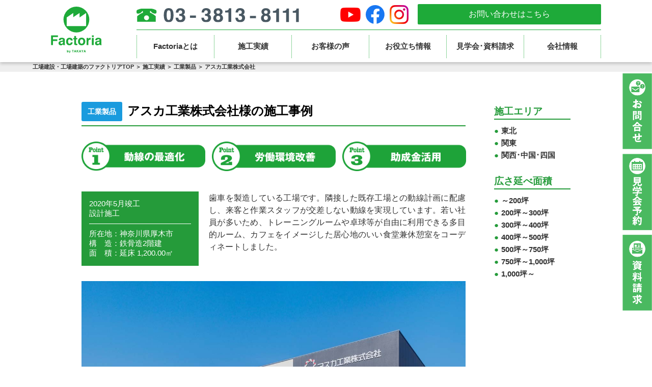

--- FILE ---
content_type: text/html; charset=UTF-8
request_url: https://factoria.jp/workspage/%E3%82%A2%E3%82%B9%E3%82%AB%E5%B7%A5%E6%A5%AD%E6%A0%AA%E5%BC%8F%E4%BC%9A%E7%A4%BE/
body_size: 55187
content:


 <!DOCTYPE HTML>
<html lang="ja">
<head>
<!-- Google Tag Manager -->
<script>(function(w,d,s,l,i){w[l]=w[l]||[];w[l].push({'gtm.start':
new Date().getTime(),event:'gtm.js'});var f=d.getElementsByTagName(s)[0],
j=d.createElement(s),dl=l!='dataLayer'?'&l='+l:'';j.async=true;j.src=
'https://www.googletagmanager.com/gtm.js?id='+i+dl;f.parentNode.insertBefore(j,f);
})(window,document,'script','dataLayer','GTM-58DJG8T');</script>
<!-- End Google Tag Manager -->
<meta charset="UTF-8" />
<meta name="format-detection" content="telephone=no">

<meta name="description" content="アスカ工業株式会社様の施工事例 | 【ファクトリア（Factoria）】は株式会社タカヤが提供する「工場建設・工場建築のトータルサービスブランド」です。ファクトリアはデザイン・コスト・機能のバランスがとれた快適な作業環境の実現と、工場・倉庫のブランディング致します。">
<meta name="keywords" content="岩手,盛岡,宮城,仙台,ファクトリア,Factoria,デザイン,コスト,機能,工場建設,工場建築,倉庫建設,工場見学,トータルサービスブランド,バーチャル工場見学,タカヤ">
<meta name="viewport" content="width=device-width, initial-scale=1">
<meta name="facebook-domain-verification" content="pscz66z2pj4liyhz0f5bcdgsq7fzwc" />
<link href="https://factoria.jp/wp-content/themes/factoria-new/favicon.ico" rel="shortcut icon">

<link rel="stylesheet" href="https://factoria.jp/wp-content/themes/factoria-new/css/bootstrap.min.css" />
<link rel="stylesheet" href="https://factoria.jp/wp-content/themes/factoria-new/css/reset.css" />
<link rel="stylesheet" href="https://factoria.jp/wp-content/themes/factoria-new/css/content_o.css" />
<link rel="stylesheet" href="https://factoria.jp/wp-content/themes/factoria-new/css/common_frame.css?v20250620" />
<link rel="stylesheet" href="https://factoria.jp/wp-content/themes/factoria-new/css/base-over.css" />
<link rel="stylesheet" href="https://factoria.jp/wp-content/themes/factoria-new/css/responsive.css" />
<link rel="stylesheet" href="https://factoria.jp/wp-content/themes/factoria-new/css/add.css?v20251001" />


<link rel="stylesheet" href="https://factoria.jp/wp-content/themes/factoria-new/css/font-awesome.css" />
<link rel="stylesheet" href="https://factoria.jp/wp-content/themes/factoria-new/css/colorbox.css" />
<link href="https://fonts.googleapis.com/css?family=Open+Sans:300,400" rel="stylesheet">

<script src="https://factoria.jp/wp-content/themes/factoria-new/js/heightLine.js"></script>
<script src="https://factoria.jp/wp-content/themes/factoria-new/js/smartRollover.js"></script>
<script type="text/javascript" src="https://ajax.googleapis.com/ajax/libs/jquery/1.8.2/jquery.min.js"></script>
<script src="https://factoria.jp/wp-content/themes/factoria-new/js/bootstrap.min.js"></script>
<script src="https://factoria.jp/wp-content/themes/factoria-new/js/jquery.justify.js"></script>
<script src="https://factoria.jp/wp-content/themes/factoria-new/js/jquery.matchHeight.js"></script>
<script type="text/javascript">
$(document).ready(function(){
    $('.dl8em dt').justify();
});
</script>

<script src="https://factoria.jp/wp-content/themes/factoria-new/js/common.js"></script>
<script src="https://factoria.jp/wp-content/themes/factoria-new/js/jquery.bxslider.min.js"></script>
<script src="https://factoria.jp/wp-content/themes/factoria-new/js/jquery.magnific-popup.min.js"></script>
<script src="https://factoria.jp/wp-content/themes/factoria-new/js/accordion.js"></script>

<link href="https://factoria.jp/wp-content/themes/factoria-new/css/jquery.bxslider.css" rel="stylesheet" />
<link href="https://factoria.jp/wp-content/themes/factoria-new/css/magnific-popup.css" rel="stylesheet" />
<script type="text/javascript">
    $(document).ready(function(){
        $('.bxslider').bxSlider({
        auto: true,
        speed: 800,
        pause: 5000,
        mode: 'fade',
        pager: true
        // controls: true
        });
        //$('.hide_img').delay(1000).css('display','block');
        $('.bxslider2').bxSlider({
            pagerCustom: '#bx-pager',
            mode: 'fade',
            controls: false
        });
    });
</script>

<!-- アコーディオンメニュー -->

<!-- SDGs --------------------------------------------------------------------- -->
<!-- /SDGs --------------------------------------------------------------------- -->

<script src="https://factoria.jp/wp-content/themes/factoria-new/js/jquery.colorbox.js"></script>

<!-- ポップアップ -->
<link href="https://factoria.jp/wp-content/themes/factoria-new/css/lity.css" rel="stylesheet"/>
<script src="https://factoria.jp/wp-content/themes/factoria-new/js/lity.js"></script>

<!-- Oracle Tracking Code -->
<script type="text/javascript">
    var _elqQ = _elqQ || [];
    _elqQ.push(['elqSetSiteId', '1066250080']);
    _elqQ.push(['elqTrackPageView']);
    
    (function () {
        function async_load() {
            var s = document.createElement('script'); s.type = 'text/javascript'; s.async = true;
            s.src = '//img07.en25.com/i/elqCfg.min.js';
            var x = document.getElementsByTagName('script')[0]; x.parentNode.insertBefore(s, x);
        }
        if (window.addEventListener) window.addEventListener('DOMContentLoaded', async_load, false);
        else if (window.attachEvent) window.attachEvent('onload', async_load); 
    })();
</script>


	<style>img:is([sizes="auto" i], [sizes^="auto," i]) { contain-intrinsic-size: 3000px 1500px }</style>
	
		<!-- All in One SEO 4.8.5 - aioseo.com -->
		<title>アスカ工業株式会社 | ファクトリア Factoria 工場・倉庫の建築建設のトータルサポート</title>
	<meta name="robots" content="max-image-preview:large" />
	<link rel="canonical" href="https://factoria.jp/workspage/%e3%82%a2%e3%82%b9%e3%82%ab%e5%b7%a5%e6%a5%ad%e6%a0%aa%e5%bc%8f%e4%bc%9a%e7%a4%be/" />
	<meta name="generator" content="All in One SEO (AIOSEO) 4.8.5" />
		<meta property="og:locale" content="ja_JP" />
		<meta property="og:site_name" content="ファクトリア Factoria 工場・倉庫の建築建設のトータルサポート |" />
		<meta property="og:type" content="article" />
		<meta property="og:title" content="アスカ工業株式会社 | ファクトリア Factoria 工場・倉庫の建築建設のトータルサポート" />
		<meta property="og:url" content="https://factoria.jp/workspage/%e3%82%a2%e3%82%b9%e3%82%ab%e5%b7%a5%e6%a5%ad%e6%a0%aa%e5%bc%8f%e4%bc%9a%e7%a4%be/" />
		<meta property="article:published_time" content="2020-11-07T04:52:16+00:00" />
		<meta property="article:modified_time" content="2022-08-09T00:36:07+00:00" />
		<meta name="twitter:card" content="summary" />
		<meta name="twitter:title" content="アスカ工業株式会社 | ファクトリア Factoria 工場・倉庫の建築建設のトータルサポート" />
		<script type="application/ld+json" class="aioseo-schema">
			{"@context":"https:\/\/schema.org","@graph":[{"@type":"BreadcrumbList","@id":"https:\/\/factoria.jp\/workspage\/%e3%82%a2%e3%82%b9%e3%82%ab%e5%b7%a5%e6%a5%ad%e6%a0%aa%e5%bc%8f%e4%bc%9a%e7%a4%be\/#breadcrumblist","itemListElement":[{"@type":"ListItem","@id":"https:\/\/factoria.jp#listItem","position":1,"name":"Home","item":"https:\/\/factoria.jp","nextItem":{"@type":"ListItem","@id":"https:\/\/factoria.jp\/tx_sekoucat\/n_cat_03\/#listItem","name":"\u5de5\u696d\u88fd\u54c1"}},{"@type":"ListItem","@id":"https:\/\/factoria.jp\/tx_sekoucat\/n_cat_03\/#listItem","position":2,"name":"\u5de5\u696d\u88fd\u54c1","item":"https:\/\/factoria.jp\/tx_sekoucat\/n_cat_03\/","nextItem":{"@type":"ListItem","@id":"https:\/\/factoria.jp\/workspage\/%e3%82%a2%e3%82%b9%e3%82%ab%e5%b7%a5%e6%a5%ad%e6%a0%aa%e5%bc%8f%e4%bc%9a%e7%a4%be\/#listItem","name":"\u30a2\u30b9\u30ab\u5de5\u696d\u682a\u5f0f\u4f1a\u793e"},"previousItem":{"@type":"ListItem","@id":"https:\/\/factoria.jp#listItem","name":"Home"}},{"@type":"ListItem","@id":"https:\/\/factoria.jp\/workspage\/%e3%82%a2%e3%82%b9%e3%82%ab%e5%b7%a5%e6%a5%ad%e6%a0%aa%e5%bc%8f%e4%bc%9a%e7%a4%be\/#listItem","position":3,"name":"\u30a2\u30b9\u30ab\u5de5\u696d\u682a\u5f0f\u4f1a\u793e","previousItem":{"@type":"ListItem","@id":"https:\/\/factoria.jp\/tx_sekoucat\/n_cat_03\/#listItem","name":"\u5de5\u696d\u88fd\u54c1"}}]},{"@type":"Organization","@id":"https:\/\/factoria.jp\/#organization","name":"\u30d5\u30a1\u30af\u30c8\u30ea\u30a2 Factoria \u5de5\u5834\u30fb\u5009\u5eab\u306e\u5efa\u7bc9\u5efa\u8a2d\u306e\u30c8\u30fc\u30bf\u30eb\u30b5\u30dd\u30fc\u30c8","url":"https:\/\/factoria.jp\/"},{"@type":"WebPage","@id":"https:\/\/factoria.jp\/workspage\/%e3%82%a2%e3%82%b9%e3%82%ab%e5%b7%a5%e6%a5%ad%e6%a0%aa%e5%bc%8f%e4%bc%9a%e7%a4%be\/#webpage","url":"https:\/\/factoria.jp\/workspage\/%e3%82%a2%e3%82%b9%e3%82%ab%e5%b7%a5%e6%a5%ad%e6%a0%aa%e5%bc%8f%e4%bc%9a%e7%a4%be\/","name":"\u30a2\u30b9\u30ab\u5de5\u696d\u682a\u5f0f\u4f1a\u793e | \u30d5\u30a1\u30af\u30c8\u30ea\u30a2 Factoria \u5de5\u5834\u30fb\u5009\u5eab\u306e\u5efa\u7bc9\u5efa\u8a2d\u306e\u30c8\u30fc\u30bf\u30eb\u30b5\u30dd\u30fc\u30c8","inLanguage":"ja","isPartOf":{"@id":"https:\/\/factoria.jp\/#website"},"breadcrumb":{"@id":"https:\/\/factoria.jp\/workspage\/%e3%82%a2%e3%82%b9%e3%82%ab%e5%b7%a5%e6%a5%ad%e6%a0%aa%e5%bc%8f%e4%bc%9a%e7%a4%be\/#breadcrumblist"},"image":{"@type":"ImageObject","url":"https:\/\/factoria.jp\/wp-content\/uploads\/2020\/11\/0462896d4d8f04c11ddc155c6e93b702.jpg","@id":"https:\/\/factoria.jp\/workspage\/%e3%82%a2%e3%82%b9%e3%82%ab%e5%b7%a5%e6%a5%ad%e6%a0%aa%e5%bc%8f%e4%bc%9a%e7%a4%be\/#mainImage","width":750,"height":500,"caption":"\u30a2\u30b9\u30ab\u5de5\u696d\u682a\u5f0f\u4f1a\u793e \u65bd\u5de5\u5b9f\u7e3e"},"primaryImageOfPage":{"@id":"https:\/\/factoria.jp\/workspage\/%e3%82%a2%e3%82%b9%e3%82%ab%e5%b7%a5%e6%a5%ad%e6%a0%aa%e5%bc%8f%e4%bc%9a%e7%a4%be\/#mainImage"},"datePublished":"2020-11-07T13:52:16+09:00","dateModified":"2022-08-09T09:36:07+09:00"},{"@type":"WebSite","@id":"https:\/\/factoria.jp\/#website","url":"https:\/\/factoria.jp\/","name":"\u30d5\u30a1\u30af\u30c8\u30ea\u30a2 Factoria \u5de5\u5834\u30fb\u5009\u5eab\u306e\u5efa\u7bc9\u5efa\u8a2d\u306e\u30c8\u30fc\u30bf\u30eb\u30b5\u30dd\u30fc\u30c8","inLanguage":"ja","publisher":{"@id":"https:\/\/factoria.jp\/#organization"}}]}
		</script>
		<!-- All in One SEO -->

<link rel='dns-prefetch' href='//www.google.com' />
		<!-- This site uses the Google Analytics by MonsterInsights plugin v9.6.1 - Using Analytics tracking - https://www.monsterinsights.com/ -->
		<!-- Note: MonsterInsights is not currently configured on this site. The site owner needs to authenticate with Google Analytics in the MonsterInsights settings panel. -->
					<!-- No tracking code set -->
				<!-- / Google Analytics by MonsterInsights -->
		<script type="text/javascript">
/* <![CDATA[ */
window._wpemojiSettings = {"baseUrl":"https:\/\/s.w.org\/images\/core\/emoji\/16.0.1\/72x72\/","ext":".png","svgUrl":"https:\/\/s.w.org\/images\/core\/emoji\/16.0.1\/svg\/","svgExt":".svg","source":{"concatemoji":"https:\/\/factoria.jp\/wp-includes\/js\/wp-emoji-release.min.js?ver=6.8.2"}};
/*! This file is auto-generated */
!function(s,n){var o,i,e;function c(e){try{var t={supportTests:e,timestamp:(new Date).valueOf()};sessionStorage.setItem(o,JSON.stringify(t))}catch(e){}}function p(e,t,n){e.clearRect(0,0,e.canvas.width,e.canvas.height),e.fillText(t,0,0);var t=new Uint32Array(e.getImageData(0,0,e.canvas.width,e.canvas.height).data),a=(e.clearRect(0,0,e.canvas.width,e.canvas.height),e.fillText(n,0,0),new Uint32Array(e.getImageData(0,0,e.canvas.width,e.canvas.height).data));return t.every(function(e,t){return e===a[t]})}function u(e,t){e.clearRect(0,0,e.canvas.width,e.canvas.height),e.fillText(t,0,0);for(var n=e.getImageData(16,16,1,1),a=0;a<n.data.length;a++)if(0!==n.data[a])return!1;return!0}function f(e,t,n,a){switch(t){case"flag":return n(e,"\ud83c\udff3\ufe0f\u200d\u26a7\ufe0f","\ud83c\udff3\ufe0f\u200b\u26a7\ufe0f")?!1:!n(e,"\ud83c\udde8\ud83c\uddf6","\ud83c\udde8\u200b\ud83c\uddf6")&&!n(e,"\ud83c\udff4\udb40\udc67\udb40\udc62\udb40\udc65\udb40\udc6e\udb40\udc67\udb40\udc7f","\ud83c\udff4\u200b\udb40\udc67\u200b\udb40\udc62\u200b\udb40\udc65\u200b\udb40\udc6e\u200b\udb40\udc67\u200b\udb40\udc7f");case"emoji":return!a(e,"\ud83e\udedf")}return!1}function g(e,t,n,a){var r="undefined"!=typeof WorkerGlobalScope&&self instanceof WorkerGlobalScope?new OffscreenCanvas(300,150):s.createElement("canvas"),o=r.getContext("2d",{willReadFrequently:!0}),i=(o.textBaseline="top",o.font="600 32px Arial",{});return e.forEach(function(e){i[e]=t(o,e,n,a)}),i}function t(e){var t=s.createElement("script");t.src=e,t.defer=!0,s.head.appendChild(t)}"undefined"!=typeof Promise&&(o="wpEmojiSettingsSupports",i=["flag","emoji"],n.supports={everything:!0,everythingExceptFlag:!0},e=new Promise(function(e){s.addEventListener("DOMContentLoaded",e,{once:!0})}),new Promise(function(t){var n=function(){try{var e=JSON.parse(sessionStorage.getItem(o));if("object"==typeof e&&"number"==typeof e.timestamp&&(new Date).valueOf()<e.timestamp+604800&&"object"==typeof e.supportTests)return e.supportTests}catch(e){}return null}();if(!n){if("undefined"!=typeof Worker&&"undefined"!=typeof OffscreenCanvas&&"undefined"!=typeof URL&&URL.createObjectURL&&"undefined"!=typeof Blob)try{var e="postMessage("+g.toString()+"("+[JSON.stringify(i),f.toString(),p.toString(),u.toString()].join(",")+"));",a=new Blob([e],{type:"text/javascript"}),r=new Worker(URL.createObjectURL(a),{name:"wpTestEmojiSupports"});return void(r.onmessage=function(e){c(n=e.data),r.terminate(),t(n)})}catch(e){}c(n=g(i,f,p,u))}t(n)}).then(function(e){for(var t in e)n.supports[t]=e[t],n.supports.everything=n.supports.everything&&n.supports[t],"flag"!==t&&(n.supports.everythingExceptFlag=n.supports.everythingExceptFlag&&n.supports[t]);n.supports.everythingExceptFlag=n.supports.everythingExceptFlag&&!n.supports.flag,n.DOMReady=!1,n.readyCallback=function(){n.DOMReady=!0}}).then(function(){return e}).then(function(){var e;n.supports.everything||(n.readyCallback(),(e=n.source||{}).concatemoji?t(e.concatemoji):e.wpemoji&&e.twemoji&&(t(e.twemoji),t(e.wpemoji)))}))}((window,document),window._wpemojiSettings);
/* ]]> */
</script>
<style id='wp-emoji-styles-inline-css' type='text/css'>

	img.wp-smiley, img.emoji {
		display: inline !important;
		border: none !important;
		box-shadow: none !important;
		height: 1em !important;
		width: 1em !important;
		margin: 0 0.07em !important;
		vertical-align: -0.1em !important;
		background: none !important;
		padding: 0 !important;
	}
</style>
<link rel='stylesheet' id='contact-form-7-css' href='https://factoria.jp/wp-content/plugins/contact-form-7/includes/css/styles.css?ver=6.1' type='text/css' media='all' />
<link rel='stylesheet' id='drawit-css-css' href='https://factoria.jp/wp-content/plugins/drawit/css/drawit.min.css?ver=1.1.3' type='text/css' media='all' />
<link rel='stylesheet' id='cf7cf-style-css' href='https://factoria.jp/wp-content/plugins/cf7-conditional-fields/style.css?ver=2.6.2' type='text/css' media='all' />
<script type="text/javascript" src="https://factoria.jp/wp-includes/js/jquery/jquery.min.js?ver=3.7.1" id="jquery-core-js"></script>
<script type="text/javascript" src="https://factoria.jp/wp-includes/js/jquery/jquery-migrate.min.js?ver=3.4.1" id="jquery-migrate-js"></script>
<script type="text/javascript" id="quicktags-js-extra">
/* <![CDATA[ */
var quicktagsL10n = {"closeAllOpenTags":"\u958b\u3044\u3066\u3044\u308b\u3059\u3079\u3066\u306e\u30bf\u30b0\u3092\u9589\u3058\u308b","closeTags":"\u30bf\u30b0\u3092\u9589\u3058\u308b","enterURL":"URL \u3092\u5165\u529b\u3057\u3066\u304f\u3060\u3055\u3044","enterImageURL":"\u753b\u50cf\u306e URL \u3092\u5165\u529b\u3057\u3066\u304f\u3060\u3055\u3044","enterImageDescription":"\u753b\u50cf\u306e\u8aac\u660e\u3092\u5165\u529b\u3057\u3066\u304f\u3060\u3055\u3044","textdirection":"\u30c6\u30ad\u30b9\u30c8\u8a18\u8ff0\u65b9\u5411","toggleTextdirection":"\u30c6\u30ad\u30b9\u30c8\u8a18\u8ff0\u65b9\u5411\u306e\u5207\u66ff","dfw":"\u96c6\u4e2d\u57f7\u7b46\u30e2\u30fc\u30c9","strong":"\u592a\u5b57","strongClose":"\u592a\u5b57\u30bf\u30b0\u3092\u9589\u3058\u308b","em":"\u30a4\u30bf\u30ea\u30c3\u30af","emClose":"\u30a4\u30bf\u30ea\u30c3\u30af\u30bf\u30b0\u3092\u9589\u3058\u308b","link":"\u30ea\u30f3\u30af\u3092\u633f\u5165","blockquote":"\u5f15\u7528","blockquoteClose":"\u5f15\u7528\u30bf\u30b0\u3092\u9589\u3058\u308b","del":"\u6253\u3061\u6d88\u3057\u7dda","delClose":"\u6253\u3061\u6d88\u3057\u7dda\u30bf\u30b0\u3092\u9589\u3058\u308b","ins":"\u633f\u5165\u3055\u308c\u305f\u30c6\u30ad\u30b9\u30c8","insClose":"\u633f\u5165\u30bf\u30b0\u3092\u9589\u3058\u308b","image":"\u753b\u50cf\u3092\u633f\u5165","ul":"\u756a\u53f7\u306a\u3057\u30ea\u30b9\u30c8","ulClose":"\u756a\u53f7\u306a\u3057\u30ea\u30b9\u30c8\u30bf\u30b0\u3092\u9589\u3058\u308b","ol":"\u756a\u53f7\u4ed8\u304d\u30ea\u30b9\u30c8","olClose":"\u756a\u53f7\u4ed8\u304d\u30ea\u30b9\u30c8\u30bf\u30b0\u3092\u9589\u3058\u308b","li":"\u30ea\u30b9\u30c8\u9805\u76ee","liClose":"\u30ea\u30b9\u30c8\u9805\u76ee\u30bf\u30b0\u3092\u9589\u3058\u308b","code":"\u30b3\u30fc\u30c9","codeClose":"\u30b3\u30fc\u30c9\u30bf\u30b0\u3092\u9589\u3058\u308b","more":"\u300c\u7d9a\u304d\u3092\u8aad\u3080\u300d\u30bf\u30b0\u3092\u633f\u5165"};
/* ]]> */
</script>
<script type="text/javascript" src="https://factoria.jp/wp-includes/js/quicktags.min.js?ver=6.8.2" id="quicktags-js"></script>
<script type="text/javascript" id="quicktags_drawit-js-extra">
/* <![CDATA[ */
var drawitFE = {"mediaupload":"https:\/\/factoria.jp\/wp-admin\/\/media-upload.php"};
/* ]]> */
</script>
<script type="text/javascript" src="https://factoria.jp/wp-content/plugins/drawit/js/qt-btn.js?ver=1.1.3" id="quicktags_drawit-js"></script>
<link rel="https://api.w.org/" href="https://factoria.jp/wp-json/" /><link rel="EditURI" type="application/rsd+xml" title="RSD" href="https://factoria.jp/xmlrpc.php?rsd" />
<meta name="generator" content="WordPress 6.8.2" />
<link rel='shortlink' href='https://factoria.jp/?p=1674' />
<link rel="alternate" title="oEmbed (JSON)" type="application/json+oembed" href="https://factoria.jp/wp-json/oembed/1.0/embed?url=https%3A%2F%2Ffactoria.jp%2Fworkspage%2F%25e3%2582%25a2%25e3%2582%25b9%25e3%2582%25ab%25e5%25b7%25a5%25e6%25a5%25ad%25e6%25a0%25aa%25e5%25bc%258f%25e4%25bc%259a%25e7%25a4%25be%2F" />
<link rel="alternate" title="oEmbed (XML)" type="text/xml+oembed" href="https://factoria.jp/wp-json/oembed/1.0/embed?url=https%3A%2F%2Ffactoria.jp%2Fworkspage%2F%25e3%2582%25a2%25e3%2582%25b9%25e3%2582%25ab%25e5%25b7%25a5%25e6%25a5%25ad%25e6%25a0%25aa%25e5%25bc%258f%25e4%25bc%259a%25e7%25a4%25be%2F&#038;format=xml" />
<link rel="stylesheet" href="https://factoria.jp/wp-content/plugins/frontend-user-admin/frontend-user-admin.css" type="text/css" media="screen" />
<style type="text/css">.recentcomments a{display:inline !important;padding:0 !important;margin:0 !important;}</style></head>


<script type="text/javascript" class="microad_blade_track">
<!--
var microad_blade_jp = microad_blade_jp || { 'params' : new Array(), 'complete_map' : new Object() };
(function() {
var param = {'co_account_id' : '22765', 'group_id' : '', 'country_id' : '1', 'ver' : '2.1.0'};
microad_blade_jp.params.push(param);

var src = (location.protocol == 'https:')
? 'https://d-cache.microad.jp/js/blade_track_jp.js' : 'http://d-cache.microad.jp/js/blade_track_jp.js';

var bs = document.createElement('script');
bs.type = 'text/javascript'; bs.async = true;
bs.charset = 'utf-8'; bs.src = src;

var s = document.getElementsByTagName('script')[0];
s.parentNode.insertBefore(bs, s);
})();
-->
</script>


<body class="wp-singular workspage-template-default single single-workspage postid-1674 wp-theme-factoria-new metaslider-plugin">    
    <!-- Facebook -->
    <div id="fb-root"></div>
    <script>(function(d, s, id) {
      var js, fjs = d.getElementsByTagName(s)[0];
      if (d.getElementById(id)) return;
      js = d.createElement(s); js.id = id;
      js.src = "//connect.facebook.net/ja_JP/sdk.js#xfbml=1&version=v2.5&appId=648081375332117";
      fjs.parentNode.insertBefore(js, fjs);
    }(document, 'script', 'facebook-jssdk'));</script>

<!-- Popup Banner ポップアップバナー -->

<header class="clearfix">
    <div class="inner clearfix">
    <div class="logo"><a href="https://factoria.jp/"><img src="https://factoria.jp/wp-content/themes/factoria-new/images/logo_rn.svg" alt="工場・倉庫を建てるなら工場建築・工場建設のファクトリア Factoria"></a></div>
        
        <section>
            <div class="tel"><img src="https://factoria.jp/wp-content/themes/factoria-new/images/tel.svg"></div>
            <!-- SNS -->
            <div class="snsBtn">
                <a target="_blank" href="https://www.youtube.com/@factoriatakaya2384"><img src="https://factoria.jp/wp-content/themes/factoria-new/images/icon_ytb.png" alt="Youtube"></a>
                <a target="_blank" href="https://ja-jp.facebook.com/factoria.takaya/"><img src="https://factoria.jp/wp-content/themes/factoria-new/images/icon_fb.png" alt="Facebook"></a>
                <a target="_blank" href="https://www.instagram.com/factoria.takaya/"><img src="https://factoria.jp/wp-content/themes/factoria-new/images/icon_ins.png" alt="Instagram"></a>
            </div>
            <div class="btn_contact"><a href="https://factoria.jp/contact/"> お問い合わせはこちら</a></div>
            <ul class="gmenu clearfix">
                <li><a href="https://factoria.jp/brand/">Factoriaとは</a>
                    <div class="subMenu">
                        <a href="https://factoria.jp/brand/">Factoriaとは</a>
                        <a href="https://factoria.jp/faq_cat01/">よくある質問</a>
                    </div>
                </li>
                <li><a href="https://factoria.jp/works/">施工実績</a>
                    <div class="subMenu">
                        <a href="https://factoria.jp/works/food/">食品工場</a>
                        <a href="https://factoria.jp/works/industrial/">工業製品製造工場</a>
                        <a href="https://factoria.jp/works/logistics/">物流倉庫</a>
                    </div>
                </li>
                <li><a href="https://factoria.jp/voicelist/">お客様の声</a></li>
                <li><a href="https://factoria.jp/casebooklist/">お役立ち情報</a>
                    <div class="subMenu">
                        <a href="https://factoria.jp/columns/">コラム記事</a>
                        <a href="https://factoria.jp/casebooklist/">お悩み解決</a>
                    </div>
                </li>
                <li><a href="https://factoria.jp/factory-tour/">見学会･資料請求</a>
                    <div class="subMenu">
                        <a href="https://factoria.jp/factory-tour/">工場見学会</a>
                        <a href="https://factoria.jp/download/">資料ダウンロード</a>
                        <a href="https://factoria.jp/virtual/">VR工場見学</a>
                    </div>
                </li>
                <li><a href="https://factoria.jp/company/">
                    会社情報</a>
                </li>
            </ul>
        </section>
    </div>
    <!-- sideBtn -->
    <div class="sideBtn">
        <a href="https://factoria.jp/contact/">
            <img class="pcSite" src="https://factoria.jp/wp-content/themes/factoria-new/images/gnavi/btn_side01.png" alt="お問合せ">
            <img class="spSite" src="https://factoria.jp/wp-content/themes/factoria-new/images/gnavi/btn_side01_sp.png" alt="お問合せ">
        </a>
        <a href="https://factoria.jp/factory-tour/">
            <img class="pcSite" src="https://factoria.jp/wp-content/themes/factoria-new/images/gnavi/btn_side02.png" alt="見学会予約">
            <img class="spSite" src="https://factoria.jp/wp-content/themes/factoria-new/images/gnavi/btn_side02_sp.png" alt="見学会予約">
        </a>
        <a href="https://factoria.jp/download/">
            <img class="pcSite" src="https://factoria.jp/wp-content/themes/factoria-new/images/gnavi/btn_side03.png" alt="資料請求">
            <img class="spSite" src="https://factoria.jp/wp-content/themes/factoria-new/images/gnavi/btn_side03_sp.png" alt="資料請求">
        </a>
    </div>


    <div class="inner_sp clearfix">
        <div class="logo_sp"><a href="https://factoria.jp/"><img src="https://factoria.jp/wp-content/themes/factoria-new/images/logo_sp_rn.svg" alt="工場・倉庫を建てるなら工場建築・工場建設のファクトリア Factoria"></a></div>
        
        <ul class="clearfix">
            <li class="tel"><a href="tel:03-3813-8111"><img src="https://factoria.jp/wp-content/themes/factoria-new/images/icon_tel.svg"></a></li>
            <li class="mail"><a href="https://factoria.jp/contact/"><img src="https://factoria.jp/wp-content/themes/factoria-new/images/icon_mail.svg"></a></li>
        </ul>
        <button class="toggle"></button>

        <ul class="gnavi_sp">
            <li><a href="https://factoria.jp/brand/">Factoriaとは</a>
                <div class="subMenu">
                    <a href="https://factoria.jp/brand/">Factoriaとは</a>
                    <a href="https://factoria.jp/faq_cat01/">よくある質問</a>
                </div>
            </li>
            <li><a href="https://factoria.jp/works/">施工実績</a>
                <div class="subMenu">
                    <a href="https://factoria.jp/works/food/">食品工場</a>
                    <a href="https://factoria.jp/works/industrial/">工業製品製造工場</a>
                    <a href="https://factoria.jp/works/logistics/">物流倉庫</a>
                </div>
            </li>
            <li><a href="https://factoria.jp/voicelist/">お客様の声</a>
                <!-- <div class="subMenu"></div> -->
            </li>
            <li><a href="https://factoria.jp/casebooklist/">お役立ち情報</a>
                <div class="subMenu">
                    <a href="https://factoria.jp/columns/">コラム記事</a>
                    <a href="https://factoria.jp/casebooklist/">お悩み解決</a>
                </div>
            </li>
            <li><a href="https://factoria.jp/factory-tour/">見学会･資料請求</a>
                <div class="subMenu">
                    <a href="https://factoria.jp/factory-tour/">工場見学会</a>
                    <a href="https://factoria.jp/download/">資料ダウンロード</a>
                    <a href="https://factoria.jp/virtual/">VR工場見学</a>
                </div>
            </li>
            <li><a href="https://factoria.jp/company/">
                会社情報</a>
            </li>
            <!-- SNS -->
            <li class="snsBtn_sp">
                <a target="_blank" href="https://www.youtube.com/@factoriatakaya2384"><img src="https://factoria.jp/wp-content/themes/factoria-new/images/icon_ytb.png" alt="Youtube"></a>
                <a target="_blank" href="https://ja-jp.facebook.com/factoria.takaya/"><img src="https://factoria.jp/wp-content/themes/factoria-new/images/icon_fb.png" alt="Facebook"></a>
                <a target="_blank" href="https://www.instagram.com/factoria.takaya/"><img src="https://factoria.jp/wp-content/themes/factoria-new/images/icon_ins.png" alt="Instagram"></a>
            </li>
            <!-- SNS -->
        </ul>
    </div>
</header>
<!-- パンくずリスト -->
<div class="pankuzu">
    <p><a href="https://factoria.jp/">工場建設・工場建築のファクトリアTOP ＞</a>
    <a href="https://factoria.jp/works/">施工実績</a> ＞ <a href="https://factoria.jp/works/industrial/">工業製品</a> ＞     <span>アスカ工業株式会社</span></p>
</div>
<article id="wpContent">
	<section id="box_contents" class="box">
		<div class="col_wrap" style="position:relative;">
			<div class="sekoutitle clearfix">
			<ul class="clearfix">
				<!-- カテゴリー抽出 -->
																					<a class="industrial" href="https://factoria.jp/works/industrial/">工業製品</a>
												</ul>
			<h1>アスカ工業株式会社様の施工事例</h1></div>

			<!-- ポイント抽出 -->
			<div class="sekoupoint">
								<ul class="clearfix">
					<!-- ポイント1 -->
										<li>
												<img src="https://factoria.jp/wp-content/themes/factoria-new/images/contents/works/point/p-105.png" alt="" class="img-responsive hidden-xs">
						<p class="visible-xs">Point1：動線の最適化</p>
					</li>
										<!-- ポイント2 -->
										<li>
												<img src="https://factoria.jp/wp-content/themes/factoria-new/images/contents/works/point/p-213.png" alt="" class="img-responsive hidden-xs">
						<p class="visible-xs">Point2：労働環境改善</p>
					</li>
										<!-- ポイント3 -->
										<li>
												<img src="https://factoria.jp/wp-content/themes/factoria-new/images/contents/works/point/p-317.png" alt="" class="img-responsive hidden-xs">
						<p class="visible-xs">Point3：助成金活用</p>
					</li>
									</ul>
							</div>
			
			<!-- 施工概要 -->
			<div class="sekougaiyou clearfix">
				<div class="sekougaiyou_l fl">
					<p>2020年5月竣工<br />
設計施工</p>
					<div class="mt10 mb10" style="border-top:1px solid #FFF;"></div>
					<p>所在地：神奈川県厚木市<br />
</p>
					<p>構　造：鉄骨造2階建</p>
					<p>面　積：延床 1,200.00㎡</p>
				</div>

				<div class="sekougaiyou_r fl">
					<p>歯車を製造している工場です。隣接した既存工場との動線計画に配慮し、来客と作業スタッフが交差しない動線を実現しています。若い社員が多いため、トレーニングルームや卓球等が自由に利用できる多目的ルーム、カフェをイメージした居心地のいい食堂兼休憩室をコーディネートしました。</p>
				</div>
			</div>
			
			<!-- 画像抽出 -->
			<div class="sekoupic mt30 clearfix">
				<!-- メイン画像 -->
				<div class="sekoupic_l">
										<ul class="bxslider2">
					  					  	<li><img src="https://factoria.jp/wp-content/uploads/2020/11/cbadee3ff645c8caf50307eed24645d0.jpg" alt="アスカ工業株式会社 アスカ工業株式会社　外観デザイン"></li>
					  					  					  	<li><img src="https://factoria.jp/wp-content/uploads/2020/11/a4ee2f214348842f41cca2efddbc53e3.jpg" alt="アスカ工業株式会社 アスカ工業株式会社　製造エリア"></li>
					  					  					  	<li><img src="https://factoria.jp/wp-content/uploads/2020/11/7ede013e54af73a460aa94b6e9135f30.jpg" alt="アスカ工業株式会社 アスカ工業株式会社　休憩室デザイン"></li>
					  					  					  	<li><img src="https://factoria.jp/wp-content/uploads/2020/11/10ca34b5de0ed94ba8abdf870d082684.jpg" alt="アスカ工業株式会社 アスカ工業株式会社　エントランスデザイン"></li>
					  					</ul>
				</div>
				<!-- サムネイル画像 -->
				<div class="sekoupic_r">
					<ul id="bx-pager">
					  					  	<li><a data-slide-index="0" href=""><img src="https://factoria.jp/wp-content/uploads/2020/11/cbadee3ff645c8caf50307eed24645d0.jpg" alt="アスカ工業株式会社 アスカ工業株式会社　外観デザイン" class="img-responsive"></a></li>
					  					  					  	<li><a data-slide-index="1" href=""><img src="https://factoria.jp/wp-content/uploads/2020/11/a4ee2f214348842f41cca2efddbc53e3.jpg" alt="アスカ工業株式会社 アスカ工業株式会社　製造エリア" class="img-responsive"></a></li>
					  					  					  	<li><a data-slide-index="2" href=""><img src="https://factoria.jp/wp-content/uploads/2020/11/7ede013e54af73a460aa94b6e9135f30.jpg" alt="アスカ工業株式会社 アスカ工業株式会社　休憩室デザイン" class="img-responsive"></a></li>
					  					  					  	<li><a data-slide-index="3" href=""><img src="https://factoria.jp/wp-content/uploads/2020/11/10ca34b5de0ed94ba8abdf870d082684.jpg" alt="アスカ工業株式会社 アスカ工業株式会社　エントランスデザイン" class="img-responsive"></a></li>
					  					</ul>
				</div>
			</div>
			<!-- 説明 -->
			<!-- <div class="sekouText mt30">
							</div> -->

			<!-- back -->
			<div class="tac mt50"><a href="https://factoria.jp/works/"><img src="https://factoria.jp/wp-content/themes/factoria-new/images/contents/works/btn_sekou.jpg" alt="施工事例一覧"></a></div>

			<!-- サイドバー -->
			<div class="sekoucat_r">
				<p class="mds">施工エリア</p>
				<p><a href="https://factoria.jp/works/works-search?search=area01">東北</a>
					<a href="https://factoria.jp/works/works-search?search=area02">関東</a>
					<a href="https://factoria.jp/works/works-search?search=area03">関西･中国･四国</a>
				</p>
				<p class="mds mt30">広さ延べ面積</p>
				<p><a href="https://factoria.jp/works/works-search?search=hirosa01">～200坪</a>
					<a href="https://factoria.jp/works/works-search?search=hirosa02">200坪～300坪</a>
					<a href="https://factoria.jp/works/works-search?search=hirosa03">300坪～400坪</a>
					<a href="https://factoria.jp/works/works-search?search=hirosa04">400坪～500坪</a>
					<a href="https://factoria.jp/works/works-search?search=hirosa05">500坪～750坪</a>
					<a href="https://factoria.jp/works/works-search?search=hirosa06">750坪～1,000坪</a>
					<a href="https://factoria.jp/works/works-search?search=hirosa07">1,000坪～</a>
				</p>
			</div>

			<!-- 関連施工事例紹介 -->
			<h2 class="mt80 mb10">その他の工場・倉庫の施工事例</h2>
			<div class="workspage">
			<div id="myTabContent" class="tab-content">
				<div class="tab-pane fade in active" id="tab1">
					<ul class="row">
												<li class="col-xs-12 col-sm-6 col-md-3">
							<div class="col">
								<a href="https://factoria.jp/workspage/%e5%b9%b3%e5%92%8c%e3%83%86%e3%82%af%e3%83%8b%e3%82%ab%e6%a0%aa%e5%bc%8f%e4%bc%9a%e7%a4%be-%e5%ba%a7%e9%96%93%e4%ba%8b%e6%a5%ad%e6%89%80/"><img width="354" height="236" src="https://factoria.jp/wp-content/uploads/2018/05/062afc8d66dfb086317df87f11bd547d-354x236.jpg" class="img-responsive img-ow wp-post-image" alt="平和テクニカ株式会社 座間事業所" decoding="async" loading="lazy" srcset="https://factoria.jp/wp-content/uploads/2018/05/062afc8d66dfb086317df87f11bd547d-354x236.jpg 354w, https://factoria.jp/wp-content/uploads/2018/05/062afc8d66dfb086317df87f11bd547d-300x200.jpg 300w, https://factoria.jp/wp-content/uploads/2018/05/062afc8d66dfb086317df87f11bd547d.jpg 750w" sizes="auto, (max-width: 354px) 100vw, 354px" /></a>
								<div class="works_title">
									<div class="title_in">
									<h3>平和テクニカ株式会社<br />座間事業所</h3>
									<span>【 精密機械工場 】</span>
									</div>
								</div>
								<ul class="works_date">
									<li>2018年竣工<br />
設計施工<br />
</li>
									<li>所在地：神奈川県座間市</li>
									<li>構　造：鉄骨造3階</li>
									<li>面　積：延床999.<span>25㎡</span></li>
								</ul>
								<div class="btn_wrap"><a href="https://factoria.jp/workspage/%e5%b9%b3%e5%92%8c%e3%83%86%e3%82%af%e3%83%8b%e3%82%ab%e6%a0%aa%e5%bc%8f%e4%bc%9a%e7%a4%be-%e5%ba%a7%e9%96%93%e4%ba%8b%e6%a5%ad%e6%89%80/" class="btn_detail"> 詳細はこちら</a></div>
							</div>
						</li>
												<li class="col-xs-12 col-sm-6 col-md-3">
							<div class="col">
								<a href="https://factoria.jp/workspage/%e6%97%a5%e6%9c%ac%e3%83%86%e3%82%af%e3%83%8e%e3%83%ad%e3%82%b8%e3%83%bc%e3%82%bd%e3%83%aa%e3%83%a5%e3%83%bc%e3%82%b7%e3%83%a7%e3%83%b3%e6%a0%aa%e5%bc%8f%e4%bc%9a%e7%a4%be/"><img width="354" height="236" src="https://factoria.jp/wp-content/uploads/2018/05/ad6233f533541cf420921e4e1bec99f8-354x236.jpg" class="img-responsive img-ow wp-post-image" alt="日本テクノロジーソリューション株式会社" decoding="async" loading="lazy" srcset="https://factoria.jp/wp-content/uploads/2018/05/ad6233f533541cf420921e4e1bec99f8-354x236.jpg 354w, https://factoria.jp/wp-content/uploads/2018/05/ad6233f533541cf420921e4e1bec99f8-300x200.jpg 300w, https://factoria.jp/wp-content/uploads/2018/05/ad6233f533541cf420921e4e1bec99f8.jpg 750w" sizes="auto, (max-width: 354px) 100vw, 354px" /></a>
								<div class="works_title">
									<div class="title_in">
									<h3>日本テクノロジー<br />ソリューション株式会社</h3>
									<span>【 包装機械組立工場 】</span>
									</div>
								</div>
								<ul class="works_date">
									<li>2018年竣工<br />
施工設計</li>
									<li>所在地：兵庫県神戸市中央区港島南町</li>
									<li>構　造：鉄骨造2階建</li>
									<li>面　積：延床1,534.<span>30㎡</span></li>
								</ul>
								<div class="btn_wrap"><a href="https://factoria.jp/workspage/%e6%97%a5%e6%9c%ac%e3%83%86%e3%82%af%e3%83%8e%e3%83%ad%e3%82%b8%e3%83%bc%e3%82%bd%e3%83%aa%e3%83%a5%e3%83%bc%e3%82%b7%e3%83%a7%e3%83%b3%e6%a0%aa%e5%bc%8f%e4%bc%9a%e7%a4%be/" class="btn_detail"> 詳細はこちら</a></div>
							</div>
						</li>
												<li class="col-xs-12 col-sm-6 col-md-3">
							<div class="col">
								<a href="https://factoria.jp/workspage/%e9%ab%98%e7%a0%82%e5%8c%bb%e7%a7%91%e5%b7%a5%e6%a5%ad%e6%a0%aa%e5%bc%8f%e4%bc%9a%e7%a4%be/"><img width="354" height="236" src="https://factoria.jp/wp-content/uploads/2016/12/b86cae6b5e458a0eaefed0a7e23e0c5f-354x236.jpg" class="img-responsive img-ow wp-post-image" alt="高砂医科工業株式会社" decoding="async" loading="lazy" srcset="https://factoria.jp/wp-content/uploads/2016/12/b86cae6b5e458a0eaefed0a7e23e0c5f-354x236.jpg 354w, https://factoria.jp/wp-content/uploads/2016/12/b86cae6b5e458a0eaefed0a7e23e0c5f-300x200.jpg 300w, https://factoria.jp/wp-content/uploads/2016/12/b86cae6b5e458a0eaefed0a7e23e0c5f.jpg 750w" sizes="auto, (max-width: 354px) 100vw, 354px" /></a>
								<div class="works_title">
									<div class="title_in">
									<h3>高砂医科工業株式会社</h3>
									<span>【 医療機器製造工場 】</span>
									</div>
								</div>
								<ul class="works_date">
									<li>2016年竣工<br />
設計施工</li>
									<li>所在地：千葉県柏市<br />
</li>
									<li>構　造：鉄骨造2階</li>
									<li>面　積：延床914.<span>3㎡</span></li>
								</ul>
								<div class="btn_wrap"><a href="https://factoria.jp/workspage/%e9%ab%98%e7%a0%82%e5%8c%bb%e7%a7%91%e5%b7%a5%e6%a5%ad%e6%a0%aa%e5%bc%8f%e4%bc%9a%e7%a4%be/" class="btn_detail"> 詳細はこちら</a></div>
							</div>
						</li>
												<li class="col-xs-12 col-sm-6 col-md-3">
							<div class="col">
								<a href="https://factoria.jp/workspage/%e6%a0%aa%e5%bc%8f%e4%bc%9a%e7%a4%be%e3%82%b5%e3%82%a4%e3%83%88%e3%82%a6%e5%b7%a5%e6%a9%9f/"><img width="354" height="236" src="https://factoria.jp/wp-content/uploads/2023/06/J0A1063_R-1-354x236.jpg" class="img-responsive img-ow wp-post-image" alt="株式会社サイトウ工機" decoding="async" loading="lazy" /></a>
								<div class="works_title">
									<div class="title_in">
									<h3>株式会社サイトウ工機</h3>
									<span>【 歯車製造工場 】</span>
									</div>
								</div>
								<ul class="works_date">
									<li>2022年12月竣工<br />
設計施工</li>
									<li>所在地：神奈川県川崎市</li>
									<li>構　造：鉄骨造3階建</li>
									<li>面　積：延床623.<span>32㎡</span></li>
								</ul>
								<div class="btn_wrap"><a href="https://factoria.jp/workspage/%e6%a0%aa%e5%bc%8f%e4%bc%9a%e7%a4%be%e3%82%b5%e3%82%a4%e3%83%88%e3%82%a6%e5%b7%a5%e6%a9%9f/" class="btn_detail"> 詳細はこちら</a></div>
							</div>
						</li>
												<li class="col-xs-12 col-sm-6 col-md-3">
							<div class="col">
								<a href="https://factoria.jp/workspage/%e3%82%a2%e3%82%b9%e3%82%ab%e5%b7%a5%e6%a5%ad%e6%a0%aa%e5%bc%8f%e4%bc%9a%e7%a4%be/"><img width="354" height="236" src="https://factoria.jp/wp-content/uploads/2020/11/0462896d4d8f04c11ddc155c6e93b702-354x236.jpg" class="img-responsive img-ow wp-post-image" alt="アスカ工業株式会社" decoding="async" loading="lazy" srcset="https://factoria.jp/wp-content/uploads/2020/11/0462896d4d8f04c11ddc155c6e93b702-354x236.jpg 354w, https://factoria.jp/wp-content/uploads/2020/11/0462896d4d8f04c11ddc155c6e93b702-300x200.jpg 300w, https://factoria.jp/wp-content/uploads/2020/11/0462896d4d8f04c11ddc155c6e93b702.jpg 750w" sizes="auto, (max-width: 354px) 100vw, 354px" /></a>
								<div class="works_title">
									<div class="title_in">
									<h3>アスカ工業株式会社</h3>
									<span>【 歯車製造工場 】</span>
									</div>
								</div>
								<ul class="works_date">
									<li>2020年5月竣工<br />
設計施工</li>
									<li>所在地：神奈川県厚木市<br />
</li>
									<li>構　造：鉄骨造2階建</li>
									<li>面　積：延床1,200.<span>00㎡</span></li>
								</ul>
								<div class="btn_wrap"><a href="https://factoria.jp/workspage/%e3%82%a2%e3%82%b9%e3%82%ab%e5%b7%a5%e6%a5%ad%e6%a0%aa%e5%bc%8f%e4%bc%9a%e7%a4%be/" class="btn_detail"> 詳細はこちら</a></div>
							</div>
						</li>
												<li class="col-xs-12 col-sm-6 col-md-3">
							<div class="col">
								<a href="https://factoria.jp/workspage/%e5%a4%a7%e6%b4%8b%e9%9b%bb%e7%86%b1%e6%a0%aa%e5%bc%8f%e4%bc%9a%e7%a4%be/"><img width="354" height="236" src="https://factoria.jp/wp-content/uploads/2023/09/be451dd28c6e5d56eae4918ab2a9c860-1-354x236.jpg" class="img-responsive img-ow wp-post-image" alt="大洋電熱株式会社" decoding="async" loading="lazy" /></a>
								<div class="works_title">
									<div class="title_in">
									<h3>大洋電熱株式会社</h3>
									<span>【 電熱ヒーター工場 】</span>
									</div>
								</div>
								<ul class="works_date">
									<li>2023年8月竣工<br />
設計施工</li>
									<li>所在地：東京都足立区</li>
									<li>構　造：鉄骨造5階建</li>
									<li>面　積：延床1,248.<span>43㎡</span></li>
								</ul>
								<div class="btn_wrap"><a href="https://factoria.jp/workspage/%e5%a4%a7%e6%b4%8b%e9%9b%bb%e7%86%b1%e6%a0%aa%e5%bc%8f%e4%bc%9a%e7%a4%be/" class="btn_detail"> 詳細はこちら</a></div>
							</div>
						</li>
												<li class="col-xs-12 col-sm-6 col-md-3">
							<div class="col">
								<a href="https://factoria.jp/workspage/%e6%a0%aa%e5%bc%8f%e4%bc%9a%e7%a4%be%e3%83%a8%e3%82%b3%e3%82%bf%e3%82%b3%e3%83%bc%e3%83%9d%e3%83%ac%e3%83%bc%e3%82%b7%e3%83%a7%e3%83%b3/"><img width="354" height="236" src="https://factoria.jp/wp-content/uploads/2025/03/DSC04869-354x236.jpg" class="img-responsive img-ow wp-post-image" alt="株式会社ヨコタコーポレーション" decoding="async" loading="lazy" srcset="https://factoria.jp/wp-content/uploads/2025/03/DSC04869-354x236.jpg 354w, https://factoria.jp/wp-content/uploads/2025/03/DSC04869-300x200.jpg 300w, https://factoria.jp/wp-content/uploads/2025/03/DSC04869-1024x683.jpg 1024w, https://factoria.jp/wp-content/uploads/2025/03/DSC04869-768x512.jpg 768w, https://factoria.jp/wp-content/uploads/2025/03/DSC04869-1536x1024.jpg 1536w, https://factoria.jp/wp-content/uploads/2025/03/DSC04869-2048x1366.jpg 2048w" sizes="auto, (max-width: 354px) 100vw, 354px" /></a>
								<div class="works_title">
									<div class="title_in">
									<h3>株式会社ヨコタコーポレーション</h3>
									<span>【 金属加工工場 】</span>
									</div>
								</div>
								<ul class="works_date">
									<li>2024年12月<br />
設計施工</li>
									<li>所在地：徳島県阿波市</li>
									<li>構　造：鉄骨造平屋建て(工場棟)　鉄骨造２階建て(事務所棟)</li>
									<li>面　積：延床2877.<span>97㎡</span></li>
								</ul>
								<div class="btn_wrap"><a href="https://factoria.jp/workspage/%e6%a0%aa%e5%bc%8f%e4%bc%9a%e7%a4%be%e3%83%a8%e3%82%b3%e3%82%bf%e3%82%b3%e3%83%bc%e3%83%9d%e3%83%ac%e3%83%bc%e3%82%b7%e3%83%a7%e3%83%b3/" class="btn_detail"> 詳細はこちら</a></div>
							</div>
						</li>
												<li class="col-xs-12 col-sm-6 col-md-3">
							<div class="col">
								<a href="https://factoria.jp/workspage/%e6%a0%aa%e5%bc%8f%e4%bc%9a%e7%a4%be%e3%83%aa%e3%83%bc%e3%83%89/"><img width="354" height="236" src="https://factoria.jp/wp-content/uploads/2023/09/29d3bc99193cb0b837fb8cc53f050ae5-354x236.jpg" class="img-responsive img-ow wp-post-image" alt="株式会社リード" decoding="async" loading="lazy" /></a>
								<div class="works_title">
									<div class="title_in">
									<h3>株式会社リード</h3>
									<span>【 精密機械工場 】</span>
									</div>
								</div>
								<ul class="works_date">
									<li>2023年3月竣工<br />
設計施工</li>
									<li>所在地：宮城県亘理町</li>
									<li>構　造：鉄骨造2階建</li>
									<li>面　積：延床2,785.<span>51㎡</span></li>
								</ul>
								<div class="btn_wrap"><a href="https://factoria.jp/workspage/%e6%a0%aa%e5%bc%8f%e4%bc%9a%e7%a4%be%e3%83%aa%e3%83%bc%e3%83%89/" class="btn_detail"> 詳細はこちら</a></div>
							</div>
						</li>
											</ul>
				</div>
			</div>
			</div>

			<!-- カテゴリー -->
			<h2 class="mt80 mb10">工場・倉庫の施工事例をカテゴリから選ぶ</h2>
			<div class="sekoutitle clearfix" style="border-bottom:none;">
				<ul class="clearfix">
					<a class="food" href="https://factoria.jp/works/food/">食品</a>
					<a class="industrial" href="https://factoria.jp/works/industrial/">工業製品</a>
					<a class="logistics" href="https://factoria.jp/works/logistics/">物流</a>
				</ul>
			</div>

			<!-- お問い合わせフォーム -->
			
		</div>
	</section>
</article> 
<div class="mt50"></div>

<div class="pagetop container_rn" id="pageTop"><a href=""><img src="https://factoria.jp/wp-content/themes/factoria-new/images/btn_page_top.svg"></a></div>

<footer>
	<section class="foot_top container_rn">
		<ul class="clearfix">
			<li><a href="https://factoria.jp/company/">会社概要</a></li>
			<li><a href="https://factoria.jp/brand/">Factoriaとは</a></li>
			<li><a href="https://factoria.jp/works/">施工実績</a></li>
			<li><a href="https://factoria.jp/casebooklist/">お悩み解決</a></li>
			<li><a href="https://factoria.jp/proposal/">お打合せの進め方</a></li>
			<li><a href="https://factoria.jp/faq_cat01/">よくある質問</a></li>
			<li><a href="https://factoria.jp/columns/">コラム記事</a></li>
			<li><a href="https://factoria.jp/media/">掲載情報</a></li>
			<li><a href="https://factoria.jp/movie/">動画</a></li>			
			<li><a href="https://factoria.jp/event/">イベント</a></li>
			<li><a href="https://factoria.jp/virtual-form/">メルマガ登録</a></li>
			<li><a href="https://factoria.jp/privacy/">個人情報保護方針</a></li>
			<li class="visible-xs"><a href="https://factoria.jp/contact/">お問い合わせ</a></li>
		</ul>
	</section>
	<section class="foot_bottom">
		<div class="container_rn">
			<ul class="clearfix company_col">
				<li><a href="https://factoria.jp"><img src="https://factoria.jp/wp-content/themes/factoria-new/images/foot_logo_rn.svg" alt="工場・倉庫を建てるなら工場建築・工場建設のファクトリア Factoria"></a></li>
				<li><p class="mds01">ファクトリア（株式会社タカヤ）</p>
				<p>〒112-0004<br />東京都文京区後楽一丁目1番10号<br />日本生命水道橋ビル4階</p></li>
				<li class="tel"><img src="https://factoria.jp/wp-content/themes/factoria-new/images/foot_tel.svg"></li>
				<li class="btn_contact"><a href="https://factoria.jp/contact/"> お問い合わせはこちら</a></li>
			</ul>
			<ul class="row main_office">
				<li class="col-xs-12 col-sm-4">
					<p class="mds02">岩　手</p>
					<p>〒020-8588<br />
						岩手県盛岡市本宮五丁目5番5号<br />
					TEL：019-659-2811　<br class="visible-sm" />FAX：019-658-8811</p>
				</li>
				<li class="col-xs-12 col-sm-4">
					<p class="mds02">四　国</p>
					<p>〒790-0047<br />
					愛媛県松山市余戸南三丁目6番30号<br />
					TEL：089-995-8740　<br class="visible-sm" />FAX：089-995-8761</p>
					<a href="/takaya-shikoku/" target="_blank" class="link-shikoku">四国支店の<br>詳しい情報はこちら</a>
				</li>
			</ul>
			<div class="other_office">
				<p class="hidden-xs"><span>その他支店・営業所</span> ｜ 宮城(仙台支店)　東京(東京支店)　静岡(東海支店)　愛媛/高知(四国支店)</p>
				<p class="visible-xs"><span>その他支店・営業所</span><br />宮城(仙台支店)<br />東京(東京支店)<br />静岡(東海支店)<br />愛媛/高知(四国支店)</p>
			</div>
		</div>
	</section>
    <!-- SNS -->
	<div class="copyright tal">
		©︎ Factoria All Rights Reserved.
	    <div class="snsBtn">
	    	<a target="_blank" href="https://www.youtube.com/@factoriatakaya2384"><img src="https://factoria.jp/wp-content/themes/factoria-new/images/icon_ytb_w.png" alt="Facebook"></a>
	        <a target="_blank" href="https://ja-jp.facebook.com/factoria.takaya/"><img src="https://factoria.jp/wp-content/themes/factoria-new/images/icon_fb_w.png" alt="Facebook"></a>
	        <a target="_blank" href="https://www.instagram.com/factoria.takaya/"><img src="https://factoria.jp/wp-content/themes/factoria-new/images/icon_ins_w.png" alt="Instagram"></a>
	    </div>
    </div>
    <div class="copyright spSite">&nbsp;<br>&nbsp;<br>&nbsp;<br>&nbsp;</div>
</footer>

<script type="speculationrules">
{"prefetch":[{"source":"document","where":{"and":[{"href_matches":"\/*"},{"not":{"href_matches":["\/wp-*.php","\/wp-admin\/*","\/wp-content\/uploads\/*","\/wp-content\/*","\/wp-content\/plugins\/*","\/wp-content\/themes\/factoria-new\/*","\/*\\?(.+)"]}},{"not":{"selector_matches":"a[rel~=\"nofollow\"]"}},{"not":{"selector_matches":".no-prefetch, .no-prefetch a"}}]},"eagerness":"conservative"}]}
</script>
<script type="text/javascript" src="https://factoria.jp/wp-includes/js/dist/hooks.min.js?ver=4d63a3d491d11ffd8ac6" id="wp-hooks-js"></script>
<script type="text/javascript" src="https://factoria.jp/wp-includes/js/dist/i18n.min.js?ver=5e580eb46a90c2b997e6" id="wp-i18n-js"></script>
<script type="text/javascript" id="wp-i18n-js-after">
/* <![CDATA[ */
wp.i18n.setLocaleData( { 'text direction\u0004ltr': [ 'ltr' ] } );
/* ]]> */
</script>
<script type="text/javascript" src="https://factoria.jp/wp-content/plugins/contact-form-7/includes/swv/js/index.js?ver=6.1" id="swv-js"></script>
<script type="text/javascript" id="contact-form-7-js-translations">
/* <![CDATA[ */
( function( domain, translations ) {
	var localeData = translations.locale_data[ domain ] || translations.locale_data.messages;
	localeData[""].domain = domain;
	wp.i18n.setLocaleData( localeData, domain );
} )( "contact-form-7", {"translation-revision-date":"2025-06-27 09:47:49+0000","generator":"GlotPress\/4.0.1","domain":"messages","locale_data":{"messages":{"":{"domain":"messages","plural-forms":"nplurals=1; plural=0;","lang":"ja_JP"},"This contact form is placed in the wrong place.":["\u3053\u306e\u30b3\u30f3\u30bf\u30af\u30c8\u30d5\u30a9\u30fc\u30e0\u306f\u9593\u9055\u3063\u305f\u4f4d\u7f6e\u306b\u7f6e\u304b\u308c\u3066\u3044\u307e\u3059\u3002"],"Error:":["\u30a8\u30e9\u30fc:"]}},"comment":{"reference":"includes\/js\/index.js"}} );
/* ]]> */
</script>
<script type="text/javascript" id="contact-form-7-js-before">
/* <![CDATA[ */
var wpcf7 = {
    "api": {
        "root": "https:\/\/factoria.jp\/wp-json\/",
        "namespace": "contact-form-7\/v1"
    }
};
/* ]]> */
</script>
<script type="text/javascript" src="https://factoria.jp/wp-content/plugins/contact-form-7/includes/js/index.js?ver=6.1" id="contact-form-7-js"></script>
<script type="text/javascript" src="https://factoria.jp/wp-content/plugins/drawit/js/drawit-iframe.js?ver=1.1.3" id="drawit-iframe-js-js"></script>
<script type="text/javascript" id="google-invisible-recaptcha-js-before">
/* <![CDATA[ */
var renderInvisibleReCaptcha = function() {

    for (var i = 0; i < document.forms.length; ++i) {
        var form = document.forms[i];
        var holder = form.querySelector('.inv-recaptcha-holder');

        if (null === holder) continue;
		holder.innerHTML = '';

         (function(frm){
			var cf7SubmitElm = frm.querySelector('.wpcf7-submit');
            var holderId = grecaptcha.render(holder,{
                'sitekey': '6LdenTwdAAAAAAgOGRVvrHJjt_GGYh9nBpN6iW96', 'size': 'invisible', 'badge' : 'bottomright',
                'callback' : function (recaptchaToken) {
					if((null !== cf7SubmitElm) && (typeof jQuery != 'undefined')){jQuery(frm).submit();grecaptcha.reset(holderId);return;}
					 HTMLFormElement.prototype.submit.call(frm);
                },
                'expired-callback' : function(){grecaptcha.reset(holderId);}
            });

			if(null !== cf7SubmitElm && (typeof jQuery != 'undefined') ){
				jQuery(cf7SubmitElm).off('click').on('click', function(clickEvt){
					clickEvt.preventDefault();
					grecaptcha.execute(holderId);
				});
			}
			else
			{
				frm.onsubmit = function (evt){evt.preventDefault();grecaptcha.execute(holderId);};
			}


        })(form);
    }
};
/* ]]> */
</script>
<script type="text/javascript" async defer src="https://www.google.com/recaptcha/api.js?onload=renderInvisibleReCaptcha&amp;render=explicit" id="google-invisible-recaptcha-js"></script>
<script type="text/javascript" id="wpcf7cf-scripts-js-extra">
/* <![CDATA[ */
var wpcf7cf_global_settings = {"ajaxurl":"https:\/\/factoria.jp\/wp-admin\/admin-ajax.php"};
/* ]]> */
</script>
<script type="text/javascript" src="https://factoria.jp/wp-content/plugins/cf7-conditional-fields/js/scripts.js?ver=2.6.2" id="wpcf7cf-scripts-js"></script>

<script>

(function(i,s,o,g,r,a,m){i['GoogleAnalyticsObject']=r;i[r]=i[r]||function(){
 (i[r].q=i[r].q||[]).push(arguments)},i[r].l=1*new
Date();a=s.createElement(o),

m=s.getElementsByTagName(o)[0];a.async=1;a.src=g;m.parentNode.insertBefore(a
,m)

})(window,document,'script','https://www.google-analytics.com/analytics.js',
'ga');

 ga('create', 'UA-56486133-3', 'auto');
 ga('send', 'pageview');

</script>

<script type="text/javascript">
piAId = '534572';
piCId = '55561';
piHostname = 'pi.pardot.com';

(function() {
	function async_load(){
		var s = document.createElement('script'); s.type = 'text/javascript';
		s.src = ('https:' == document.location.protocol ? 'https://pi' : 'http://cdn') + '.pardot.com/pd.js';
		var c = document.getElementsByTagName('script')[0]; c.parentNode.insertBefore(s, c);
	}
	if(window.attachEvent) { window.attachEvent('onload', async_load); }
	else { window.addEventListener('load', async_load, false); }
})();
</script>

<!-- PopupBnr -->
<script src="https://factoria.jp/wp-content/themes/factoria-new/js/popupbnr.js"></script>

</body>
</html>

--- FILE ---
content_type: text/css
request_url: https://factoria.jp/wp-content/themes/factoria-new/css/common_frame.css?v20250620
body_size: 11998
content:
@charset "utf-8";

/*.fl{float: left;}
.fr{float: right;}*/
img{vertical-align: top;}
.container_rn{width: 1100px; padding-left: 15px; padding-right: 15px; margin: 0 auto;}

@media only screen and (max-width: 1199px) {
	.container_rn{width: 960px;}
}
@media only screen and (max-width: 991px) {
	.container_rn{width: 750px;}
}
@media only screen and (max-width: 767px) {
	.container_rn{width: 100%; padding: 0 15px;}
}

header{position: fixed; top: 0; left: 0; width: 100%; background-color: #fff; padding: 8px 0; z-index: 1000; box-shadow: 0 3px 6px rgba(0,0,0,0.2);}
header .inner{width: 1080px; margin: 0 auto;}
header .inner_sp{display: none;}
header .logo{margin-top: 5px; float: left;}
header .logo img{width: 100px; height: 91px;}
header section{width: 912px; position: relative; float: right;}
header .tel{position: absolute; top: 8px; width: 35%; }
header .btn_contact{position: absolute; top: 0; right: 0;}
header .btn_contact a{display: block; width: 360px; color: #fff; text-align: center; font-size: 16px; background-color: #1eaa39; border-radius: 2px; padding: 12px 0; line-height: 1;}
header .btn_contact a:hover{opacity: 0.6;}
header .snsBtn { position: absolute; top: 0; right: 375px; }
header .snsBtn a { display: inline-block; margin: 2px 3px; }
header .gmenu{text-align: center; border-top: 1px solid #1eaa39; margin-top: 50px; padding-top: 10px; font-size: 11pt; font-weight: bold; font-family: 'ヒラギノ角ゴシック Pro', 'Hiragino Kaku Gothic Pro', メイリオ, Meiryo, Osaka, 'ＭＳ Ｐゴシック', 'MS PGothic', sans-serif;}
header .gmenu li{position: relative;display: table-cell;vertical-align: middle; border-left: 1px dotted #1eaa39; width: 12%;}
header .gmenu li:last-child{border-right: 1px dotted #1eaa39;}
header .gmenu li a{display: block; padding: 15px 0; line-height: 15px; color: #333;}
header .gmenu li a:hover, header .gmenu li .subMenu a{background-color: #1eaa39; color: #FFF;}
header .gmenu li .subMenu{position: absolute;top: 45px;left: 0;right: 0;overflow: hidden; height: 0;}
header .gmenu li a:hover + .subMenu, header .gmenu li .subMenu:hover{height: 200px;}
header .gmenu li .subMenu a{border-top: 1px solid #FFF; font-size: 85%;}
header .gmenu li .subMenu a:hover {background-color: #5CB46B;}
header .gmenu li a .st0{fill:#495862;}
header .gmenu li a:hover .st0{fill:#fff;}
header .gmenu li a svg{height: 30px; width: auto;}

.sideBtn {
	position: fixed;
	right: 0;
	margin: auto;
	line-height: 0;
}

@media only screen and (min-width: 992px) {
	.pc-w-Site { display: block !important; }
	}
@media only screen and (max-width: 991px) {
	.pc-w-Site { display: none !important; }
	}

@media only screen and (min-width: 768px) {
	.pcSite { display: block !important; }
	.spSite { display: none !important; }
	.sideBtn {
		bottom: 15%;
		width: 60px;
		opacity: 0.8;
	}
	.sideBtn a {
		display: block;
		margin-top: 5px;
		border: 2px solid #FFF;
		border-right: none;
	}
}
@media only screen and (max-width: 767px) {
	.pcSite { display: none !important; }
	.spSite { display: block !important; }
	.sideBtn {
		bottom: 0;
		left: 0;
		display: table;
		width: 100%;
		opacity: 0.8;
	}
	.sideBtn a {
		display: table-cell;
		vertical-align: middle;
	}
	.sideBtn a:nth-child(1) { padding-right: 2px; }
	.sideBtn a:nth-child(2) { padding: 0 1px; }
	.sideBtn a:nth-child(3) { padding-left: 2px; }
}

/*.company .gmenu li:nth-child(1) a,
.brand .gmenu li:nth-child(2) a,
.workspage .gmenu li:nth-child(3) a,
.single-workspage .gmenu li:nth-child(3) a,
.voicelist .gmenu li:nth-child(4) a,
.voicelist-child .gmenu li:nth-child(4) a,
.casebooklist .gmenu li:nth-child(5) a,
.single-casebook .gmenu li:nth-child(5) a,
.proposal .gmenu li:nth-child(5) a,
.customervoice .gmenu li:nth-child(6) a,
.single-customervoice .gmenu li:nth-child(6) a{background-color: #1eaa39;}
.company .gmenu li:nth-child(1) a .st0,
.brand .gmenu li:nth-child(2) a .st0,
.workspage .gmenu li:nth-child(3) a .st0,
.single-workspage .gmenu li:nth-child(3) a .st0,
.voicelist .gmenu li:nth-child(4) a .st0,
.voicelist-child .gmenu li:nth-child(4) a .st0,
.casebooklist .gmenu li:nth-child(5) a .st0,
.single-casebook .gmenu li:nth-child(5) a .st0,
.proposal .gmenu li:nth-child(5) a .st0,
.customervoice .gmenu li:nth-child(6) a .st0,
.single-customervoice .gmenu li:nth-child(6) a .st0{fill:#fff;}*/


.pagetop{text-align: right; margin-top: 60px;}
.pagetop img{width: auto; height: 50px;}

footer{background-color: #259b3a; font-family: 游ゴシック体, 'Yu Gothic', YuGothic, 'ヒラギノ角ゴシック Pro', 'Hiragino Kaku Gothic Pro', メイリオ, Meiryo, Osaka, 'ＭＳ Ｐゴシック', 'MS PGothic', sans-serif;}
footer .foot_top{text-align: center; padding: 30px 0; line-height: 1.8;}
footer .foot_top li{display: inline-block; text-align: center; margin: 0 5px;}
footer .foot_top a{color: #fff; font-size: 13px;}
footer .foot_top a:hover{text-decoration: underline;}
footer .foot_bottom{background: url(../images/bg_foot_bottom.gif) repeat-x top left;}
footer .company_col{padding: 20px 0;}
footer .company_col li{float: left; margin-right: 30px;}
footer .company_col p.mds01{color: #fff; font-size: 16px; margin: 14px 0 5px;}
footer .company_col p{color: #fff; font-size: 14px; line-height: 21px; letter-spacing: 0.05em;}
footer .company_col .tel{margin-top: 14px; width: 30%;}
footer .company_col .btn_contact{text-align: center; width: 250px; float: right; margin-right: 0; margin-top: 10px;}
footer .company_col .btn_contact a{display: block; color: #1eaa39; padding: 26px 0; font-size: 15px; line-height: 1; background-color: #fff; border-radius: 2px;}
footer .company_col .btn_contact a:hover{opacity: 0.6;}
footer .main_office p.mds02{background-color: #5cb46b; color: #fff; text-align: center; padding: 5px 0; font-size: 13px; line-height: 1;}
footer .main_office p{font-size: 13px; line-height: 19px; color: #fff; letter-spacing: 0.05em; margin-top: 5px;}
footer .main_office li{position: relative;}
footer .main_office .link-shikoku{color: #fff; text-decoration: underline; font-size: 13px; line-height: 20px; position: absolute; bottom: 0; right: -70px}
footer .other_office{text-align: center; font-size: 12px; color: #fff; border-top: 1px solid #67b975; padding: 25px 0; margin-top: 25px;}
footer .other_office span{font-size: 13px;}
footer .copyright{ position: relative; background-color: #000; text-align: center; color: #ddd; font-family: 'Open Sans', sans-serif!important; padding: 20px 0; font-size: 12px; letter-spacing: 0.1em;}
footer .copyright.tal { text-align: left !important; padding: 20px 2%; }
footer .copyright .snsBtn { position: absolute; top: 0; bottom: 0; right: 2%; margin: auto; height: 30px; }
footer .copyright .snsBtn a { display: inline-block; margin-left: 5px; width: 30px; }

@media only screen and (max-width: 1199px) {
	header .inner{width: 950px;}
	header section{width: 800px;}
	header .btn_contact a{width: 300px;}
	header .snsBtn { right: 310px; }
	footer .company_col li{margin-right: 20px;}
	footer .main_office .link-shikoku{right: -110px;}
}
@media only screen and (max-width: 991px) {
	header .inner{width: 720px;}
	header section{width: 605px;}
	header .tel{top: 12px; left: 0px;}
	header .btn_contact a{width:180px; font-size: 14px; padding: 14px 0;}
	header .snsBtn { right: 190px; }
	header .gmenu{margin-top: 55px; padding-top: 10px; font-size: 9.5pt;}
	header .gmenu li a{padding: 5px 0;}
	header .gmenu li a img,
	header .gmenu li a svg{height: 21px; width: auto; max-width: 100px!important;}

	.pagetop{margin-top: 40px;}
	.pagetop img{width: auto; height: 40px;}

	footer .foot_top{padding: 24px 0;}
	footer .foot_top li{margin: 0 7px;}
	footer .foot_top a{color: #fff; font-size: 12px;}
	footer .company_col{padding: 15px 0;}
	footer .company_col li{margin-right: 15px;}
	footer .company_col li:first-child img{width: 73px; height: auto;}
	footer .company_col p.mds01{font-size: 13px; margin: 5px 0 5px;}
	footer .company_col p{font-size: 12px; line-height: 18px;}
	footer .company_col .tel{margin-top: 10px;}
	footer .company_col .tel img{width: 230px; height: auto;}
	footer .company_col .btn_contact{width: 170px; margin-top: 5px;}
	footer .company_col .btn_contact a{padding: 20px 0; font-size: 13px;}
	footer .main_office p.mds02{font-size: 12px;}
	footer .main_office p{font-size: 11px; line-height: 17px; letter-spacing: 0.05em; margin-top: 5px;}
	footer .main_office .link-shikoku{right: -70px; font-size: 11px; line-height: 18px;}
	footer .other_office{font-size: 11px; padding: 20px 0; margin-top: 20px;}
	footer .other_office span{font-size: 11px;}
	footer .copyright{padding: 15px 0; font-size: 11px;}
}
@media only screen and (max-width: 767px) {
	header{padding: 0;}
	header .inner{display: none;}
	header .inner_sp{display: block; padding: 11px 10px; border-bottom: 1px solid #1eaa39;}
	header .inner_sp .logo_sp{margin-top: 0;}
	header .inner_sp .logo_sp img{height: 23px; width: auto;}
	header .inner_sp ul{position: absolute; top: 0; right: 50px;}
	header .inner_sp li{float: left; width: 50px; text-align: center;}
	header .inner_sp li.tel a{padding-top: 8px;}
	header .inner_sp li.tel{top: auto; position: static;}
	header .inner_sp li.tel img{height: 25px; width: auto;}
	header .inner_sp li.mail a{padding-top: 13px;}
	header .inner_sp li.mail img{height: 17px; width: auto;}
	header .inner_sp li a{display: block; height: 45px; border-left: 1px solid #92cd9d;}
	header .inner_sp .toggle{width: 50px; height: 45px; cursor: pointer; outline: none; background-color: #1eaa39; border: none; position: absolute; top: 0; right: 0;}
	header .inner_sp .toggle:after{content: ''; position: absolute; width: 60%; height: 3px; background-color: #fff; top: 11px; left: 20%; box-shadow: 0 10px 0 #fff, 0 20px 0 #fff;}
	header .inner_sp .gnavi_sp{font-size: 11pt; display: none; position: absolute; top: 46px; width: 100%; left: 0;font-weight: bold;}
	header .inner_sp .gnavi_sp li{float: none; background-color: #fff; width: 100%; padding: 0; border-top: 1px solid #92cd9d;}
	header .inner_sp .gnavi_sp li a{display: block; padding: 15px 0;width: 100%; text-align: center; height: auto; border-left: none;color: #000;}
	header .inner_sp .gnavi_sp li p{font-size: 11px; color: #fff; margin-top: 5px; line-height: 1;}
	.snsBtn_sp a { display: inline-block!important; width: 50px!important; border: none!important; }
	.pagetop{margin-top: 30px;}
	.subMenu {border-top: 1px solid #92cd9d;}
	.subMenu:after { display: block; content: ""; clear: both; }
	header .inner_sp .gnavi_sp li .subMenu a {font-size: 75%; padding: 12px 0; float: left; width: 33%; margin-left: 0.5%; background-color: #1eaa39; color: #FFF!important;}
	header .inner_sp .gnavi_sp li .subMenu a:nth-child(3n+1) { clear: both; margin-left: 0; }

	footer .foot_top{padding: 0;}
	footer .foot_top li{margin: 0; float: left; display: inline-block; width: 50%; border-bottom: 1px solid #1eaa39;}
	footer .foot_top li:nth-child(odd){border-right: 1px solid #1eaa39;}
	footer .foot_top li.w100 { border-right: none; width: 100%; }
	footer .foot_top a{color: #fff; font-size: 12px; display: block; padding: 14px 0;}
	footer .foot_bottom{background: none;}
	footer .company_col li{margin-right: 0;}
	footer .company_col li:first-child{margin-right: 20px;}
	footer .company_col li:first-child img{width: 73px; height: auto;}
	footer .company_col p.mds01{font-size: 13px; margin: 5px 0 5px;}
	footer .company_col p{font-size: 12px; line-height: 18px;}
	footer .company_col .tel{float: none; clear: both; padding-top: 15px;}
	footer .company_col .tel img{width: 270px; height: auto; display: block; margin: 0 auto ;}
	footer .company_col .btn_contact{display: none;}
	footer .main_office p.mds02{margin-top: 10px;}
	footer .main_office p{font-size: 12px; line-height: 18px;}
	footer .main_office .link-shikoku{right: auto; bottom: auto; position: relative; font-size: 12px; line-height: 20px;}
	footer .main_office .link-shikoku br{display: none;}
	footer .other_office{font-size: 12px; padding: 15px 0; margin-top: 15px; text-align: left; line-height: 18px;}
	footer .other_office span{font-size: 13px;}
}

--- FILE ---
content_type: text/css
request_url: https://factoria.jp/wp-content/themes/factoria-new/css/responsive.css
body_size: 60497
content:
@charset "utf-8";
a,section,li,ul,dl,dt,dd{box-sizing: border-box;}
body,h1,h2,h3,h4,h5,h6,p,ul,ol,li,dl,pre,form,dl,dt,dd,blockquote,fieldset,input,address{margin:0; padding:0;}

@media only screen and (max-width: 767px) {
	h2{font-size: 14px; line-height: 20px;}

}

.img-ow{margin: 0 auto;}
.hcase_sp{display: none;}
#box_topcontent.box .col_title{background-color: #259B3A; padding: 15px;}
#box_topcontent.box .col_title img{height: 18px; width: auto;}
.topcontent_l{height: 460px;}
dl.topics dd .date{font-size: 12px; font-weight: bold; margin-bottom: 4px;}
dl.topics dd .title{height: 34px; margin-bottom: 8px;}
dl.topics dd a{font-size: 14px; line-height: 19px; font-weight: bold;}
dl.topics dd .text{font-size: 12px; line-height: 17px; font-weight: normal;}
.sp_block{display: none;}
.tab_block{display: none;}
.btn_factory{margin-top: 40px;}
.f_menu{margin: 10px 0 10px;}
.f_menu li{display: inline-block; float: none; text-align: center; margin: 0 8px;}
.f_menu li:first-child{margin-left: 0;}
.f_menu li:last-child{margin-right: 0;}
.f_menu li a{font-size: 13px;}

footer .case{width: 1110px;}

.pankuzu {
	position: absolute;
	background-color: #eee;
	padding: 5px 5%;
	left: 0;
	right: 0;
	top: 121px;
	font-size: 8pt;
	font-weight: bold;
}

.addtoany_content { margin-top: 30px !important; }
.backBtn02 { text-align: center; }
.backBtn02 a {
	display: inline-block;
	padding: 10px 3%;
	line-height: 1.6;
	color: #FFF;
	background-color: #888;
	width: 500px;
	max-width: 94%;
	font-size: 120%;
	font-weight: bold;
}

.columnsContent h2, .columnsContent h3 {
	color: #000 !important;
	font-weight: bold;
	line-height: 1.4;
}
.columnsContent .btn02 a {
	display: block;
	width: auto;
	max-width: 100%;
	font-size: 130%;
	padding: 20px;
}

.columnCatList li { margin-top: 50px; }
.columnCatList li:after {
	display: block;
	content: "";
	clear: both;
}
.columnCatList li .pic {
	float: left;
	width: 48.5%;
}
.columnCatList li .text {
	float: right;
	width: 48.5%;
}
.columnCatList li .text p { line-height: 1.6; }
.columnCatList li .tag a, .columnList li .tag a {
	display: inline-block;
	padding: 5px 0;
	margin-right: 1em;
	color: #259B3A;
	font-weight: bold;
	font-size: 13px;
}

.columnListTitle {
	padding-top: 20px;
	text-align: center;
	font-weight: bold;
	font-size: 20pt;
	line-height: 1.4;
}
.columnList:after {
	display: block;
	content: "";
	clear: both;
}
.columnList li {
	float: left;
	width: 22.0%;
	margin-left: 4%;
	margin-top: 50px;
}
.icon_wrapper { position: relative; }
.icon_wrapper .icon { 
	position: absolute;
    top: 0;
    left: 0;
    background-color: red;
    color: white;
    font-weight: bold;
    padding: 7px;
}
.columnList li:nth-child(4n+1) {
	margin-left: 0;
	clear: both;
}
.columnList li .columnCat {
	padding: 15px 0 5px;
	font-size: 8pt;
}
.columnList li .columnCat span { min-width: 150px; }
.columnList li .mds, .columnList li p { line-height: 1.4; }
.columnList li .mds { font-weight: bold; font-size: 13pt; }
.columnList li p { font-size: 8pt; }

.columnCat { padding-bottom: 15px; }
.columnCat span {
	display: inline-block;
	padding: 0.45em;
	background-color: #259B3A;
	color: #FFF;
	text-align: center;
	min-width: 200px;
	margin-bottom: 5px;
}
.columnTitle {
	padding-left: 20px;
	border-left: 7px solid #259B3A;
	font-size: 24pt;
	font-weight: bold;
	line-height: 1.4;
}
.columnPic {
	text-align: center;
	padding: 50px 0 10px;
}
.columnPic img { max-width: 800px; }
.columnBox, .columnBox p { line-height: 1.6; }
.columnBox h2 {
	font-size: 18pt;
	padding: 10px 15px;
	border: 2px solid #259B3A;
	margin-top: 50px;
}
.columnBox h3 {
	font-weight: bold;
	font-size: 16pt;
	color: #000;
	background-color: #dce6ea;
	padding: 7px 10px;
	margin-top: 40px;
}
.columnBox p { margin-top: 25px; }

.columnBox table { margin-top: 15px; }
.columnBox table tbody tr th, .columnBox table tbody tr td {
	padding: 7px 10px;
	border: 1px solid #1eaa39;
}
.columnBox table tbody tr th p, .columnBox table tbody tr td p {
	margin-top: 0;
}
.columnBox a, .columnBox a span {
	color: #259B3A !important;
	text-decoration: underline !important;
}

.columnTag {
	padding: 10px 15px;
	line-height: 1.4;
	border: 2px solid #DCE6EA;
	font-weight: bold;
	margin-top: 50px;
}
.columnTag a {
	display: inline-block;
	padding: 10px;
	color: #259B3A;
}
@media only screen and (max-width: 991px) {
	.columnTitle { font-size: 18pt; }
	.columnPic img { max-width: 100%; }
	.columnBox h2 { font-size: 16pt; }
	.columnBox h3 { font-size: 14pt; }
}
@media only screen and (max-width: 767px) {
	.columnTitle { font-size: 16pt; padding-left: 15px; border-left: 5px solid #259B3A; }
	.columnPic { padding-top: 40px; }
	.columnBox h2 { font-size: 14pt; padding: 8px 12px; margin-top: 40px; }
	.columnBox h3 { font-size: 12pt; margin-top: 30px; }
	.columnBox p { margin-top: 20px; }
	.columnBox table { width: 100%; font-size: 95%; }
	.columnBox table tbody tr th, .columnBox table tbody tr td { padding: 5px 7px; }
	.columnList li { width: 47%; margin-left: 6%; }
	.columnList li:nth-child(2n+1) { margin-left: 0; clear: both; }
	.columnList li .columnCat span { min-width: 100px; }
	.columnList li .mds { font-size: 10pt; }
	.columnsContent .btn02 a { font-size: 9pt; padding: 10px 5px; }
}

.downloadList .pic {
	border: 1px solid #ccc;
}
.downloadList .tag {
	font-size: 90%;
	min-height: 4.2em;
}
.downloadList .tag span {
	display: inline-block;
	background-color: #259B3A;
	color: #FFF;
	text-align: center;
	min-width: 47%;
	padding: 0.4em 1.5%;
	margin: 0.25em 1.5%;
	font-size: 85%
}
.downloadList .pdfBtn a {
	display: block;
	background-color: #000;
	color: #FFF;
	font-weight: bold;
	text-align: center;
	line-height: 1.5;
	padding: 0.7em 0.5em;
}

/*.slider_col .hide_img{display: none;}*/
@media only screen and (max-width: 1199px) {
	/*header{height: 150px;}*/
	.hcase{width: 950px;}
	header h1 a{width: 150px; background-size: 95%;}
	header .tel_col{margin-top: 10px;}
	ul.contact li.mail a{width: 300px;}
	ul.gnavi{width: 630px; padding-top: 18px;}
	ul.gnavi li{padding: 4px 20px;}
	.headerBtn img{width: 138px; height: auto;}


	article#topContent{margin-top: 150px;}
	.box .case{width: 950px;}
	.btn_factory img{width: 100%; height: auto;}
	footer .case{width: 950px;}
	.f_menu li{margin: 0 6px;}
}

@media only screen and (max-width: 991px) {
	/*header{height: 130px;}*/
	.hcase{width: 740px;}
	header h1 a{width: 130px; background-size: 92%;}
	header .tel_col{float: right!important;}
	ul.contact li.tel{margin-top: 5px;}
	ul.contact li.mail a{width: 240px; padding: 14px 0;}
	ul.gnavi{width: 100%; padding-top: 14px; margin-top: 10px;}
	ul.gnavi li{padding: 4px 17px;}
	.ribon{display: none;}

	article#topContent{margin-top: 130px;}
	.tab_block{display: block;}
	.bxsliderBox{height: 130px; background-image: none; border-bottom: 10px solid #000;}
	.box .case{width: 740px;}
	section#box_topcontent .case{width: 740px;}
	.produce_banner{margin-bottom: 20px;}
	.topcontent_l{width: 280px;}
	.topcontent_r{width: 440px;}
	#box_topcontent.box .col_title img{height: 16px; width: auto;}
	dl.topics{width: 100%;}

	dl.topics dt,
	dl.topics dd{padding: 12px 0;}
	dl.topics dd .date{font-size: 11px; margin-bottom: 2px;}
	dl.topics dd .title{height: 33px; margin-bottom: 5px;line-height: 17px!important;}
	dl.topics dd a{font-size: 13px; line-height: 17px!important;}
	dl.topics dd .text {font-size: 12px; line-height: 16px;}

	.topnaviBox{padding: 20px 0;}
	.topnaviBox ul li{width: 25%;}
	.box .pagetop{width: 740px;}
	footer .case{width: 740px;}
	.f_menu{margin-bottom: 0;}
	.f_menu li{ margin-bottom: 10px;}
	
}


@media only screen and (max-width: 767px) {
	header{height: auto;}

	.hcase{display: none;}
	.hcase_sp{display: block; padding: 10px;}
	.hcase_sp h1 img{height: 22px; width: auto;}
	.hcase_sp h1 a{background-image: none;}
	.hcase_sp ul{position: absolute; top: 0; right: 50px;}
	.hcase_sp li{float: left; width: 50px; text-align: center;}
	.hcase_sp li.tel a{padding-top: 8px;}
	.hcase_sp li.tel img{height: 25px; width: auto;}
	.hcase_sp li.mail a{padding-top: 13px;}
	.hcase_sp li.mail img{height: 17px; width: auto;}
	.hcase_sp li a{display: block; height: 45px; border-left: 1px solid #92cd9d;}
	.hcase_sp .toggle{width: 50px; height: 45px; cursor: pointer; outline: none; background-color: #c3d825; border: none; position: absolute; top: 0; right: 0;}
	.hcase_sp .toggle:after{content: ''; position: absolute; width: 60%; height: 3px; background-color: #fff; top: 11px; left: 20%; box-shadow: 0 10px 0 #fff, 0 20px 0 #fff;}
	.hcase_sp .gnavi_sp{display: none; position: absolute; top: 45px; width: 100%; left: 0;}
	.hcase_sp .gnavi_sp li{float: none; background-color: #259B3A; width: 100%; padding: 15px 0; border-bottom: 1px solid #92cd9d;}
	.hcase_sp .gnavi_sp li a{display: block; width: 100%; text-align: center; height: auto;}
	.hcase_sp .gnavi_sp li p{font-size: 11px; color: #fff; margin-top: 5px; line-height: 1;}

	article#topContent{margin-top: 45px;}
	.bxsliderBox{height: auto; border-bottom: 5px solid #000;}
	.bxsliderBox .case{padding: 20px 0;}
	.bxslider li img{height: 34px; margin: 0 auto;}
	.bx-wrapper .bx-controls-direction a{margin-top: -18px!important;}
	#box_topcontent.box{padding: 0 15px;}
	.box .case{width: 100%;}

	section#box_topcontent .produce_banner{margin-top: 20px; margin-bottom: 0;}
	section#box_topcontent .produce_banner img{width: 100%; height: auto;}
	section#box_topcontent .case{width: 100%; margin-top: 20px; margin-bottom: 0;}

	#box_topcontent.box .col_title img{height: 14px; width: auto;}
	.topcontent_l,
	.topcontent_r{float: none!important; width: 100%;}
	.topcontent_l{margin-top: 20px;}
	.topcontent_r{height: auto;}


	.topicsCover {width: 100px; height: 78px;}


	dl.topics dt{width: 100px; padding: 10px 0;}
	dl.topics dt img{width: 100%; height: auto;}
	dl.topics dd{padding: 10px 0 10px 115px;}
	dl.topics dd a{font-size: 12px; line-height: 17px;}
	dl.topics dd .date{margin-bottom: 5px;}
	dl.topics dd .text{display: none;}
	.more{position: static; bottom: auto; right: auto; width: 100%; margin: 10px 0;}
	.more a{width: 100%; font-size: 13px; display: block; background-color: #259B3A; color: #fff; text-align: center; padding: 8px 0; border-radius: 3px;}
	.sp_block{display: block;}
	.pc_block{display: none;}
	.tab_block{display: none;}

	.topnaviBox{background-color: inherit; padding: 0; margin-top: 40px;}
	.topnaviBox ul{margin: 0 -5px;}
	.topnaviBox ul li{width: 50%; padding: 0 5px; margin-bottom: 10px;}
	.topnaviBox ul li a{border: 1px solid #259B3A; display: block; padding: 10px 25px; background-color: #fff; font-weight: bold; color: #259B3A;}
	.topnaviBox ul li a img{height: 30px; margin: 7px 0;}


	.btn_factory{margin-top: 20px;}
	.box .pagetop{width: 100%; padding-right: 15px;}

	footer .case{width: 100%; padding: 0;}
	.f_menu{margin-top: 0;}
	.f_menu li{ display: inherit; margin: 0; clear: both;}
	.f_menu li a{display: block; border-top: 1px solid #92cd9d; text-align: left; padding: 15px;}
	.f_menu li a:after{content: ">"; display: block; color: #fff; float: right;}
	.copyright p{font-size: 11px;}

	section#box_contents .case840{width: 90%;}
}


/*common*/
.img_100{width: 100%; height: auto;}
section#box_contents{width: 960px;}
.col_wrap{margin-top: 40px;}
@media only screen and (max-width: 991px) {
	section#box_contents{width: 740px;}
}
@media only screen and (max-width: 767px) {
	section#box_contents{width: 90%;}
	.col_wrap{margin-top: 20px;}
}

/*company*/
.company_navi li{width: auto;}
.company_navi li.snavi{width: auto;}
.company_photo{float: right;}
.company_photo li{margin-bottom: 20px;}
.company_photo li p{text-align: center;}
.company_profile dd a{color: #259B3A; text-decoration: underline;}
@media only screen and (max-width: 1199px) {
	/*article#wpContent{margin-top: 200px;}*/
}
@media only screen and (max-width: 991px) {
	article#wpContent{margin-top: 140px;}
	.company_r{width: 620px;}
	.company_profile{float: none;}
	.company_photo{float: none; margin-top: 20px;}
	.company_photo li{float: left; margin: 0 20px 0 0;}
}
@media only screen and (max-width: 767px) {
	article#wpContent{margin-top: 100px;}
	.pankuzu { top: 45px !important; }
	section#box_contents{padding: 0 15px;}
	section#box_contents .case960{margin-top: 15px;}
	.company_l,
	.company_r{width: 100%; float: none;}
	.company_navi{width: 100%;}
	.company_navi li.snavi{float: left; border: none; padding: 0; margin-right: 15px;}
	.company_navi li:first-child{display: none;}
	.company_navi li a{font-size: 12px;}
	.company_r h3{font-size: 14px;}
	.company_profile{margin-top: 20px;}
	dl.dl8em{margin-top: 10px;}
	dl.dl8em dt{float: none; width: 100%; letter-spacing: 0!important; font-size: 12px; background-color: #d6edda; padding: 5px; color: #000;}
	dl.dl8em dd{padding-left: 0; font-size: 12px; padding-top: 5px; margin-bottom:5px;}
	.company_photo li{width: 48%; margin-right: 0;}
	.company_photo li:first-child{margin-right: 4%;}
	.company_photo li img{width: 100%; height: auto;}
}


/*brand*/
.brand .col_wrap{width: 840px; margin: 0 auto;}
.brand_a h2{margin:50px 0 30px;}
.ex_col{border-bottom: 2px dashed #259B3A; padding-bottom: 30px;}
.ex_col dl{margin-top: 15px;}
.ex_col dt{color: #259B3A; font-weight: normal; font-size: 18px; padding-bottom: 5px;}
.ex_col dt i{color: #d7d334; margin-right: 5px;}
.ex_col dd li{float: left; margin-right: 20px; color: #259B3A;}
.braimg{background-color: #ededed; padding: 20px; margin: 20px 0;}
.brand_150days{display: none;}
.braimg li{float: left; width: 50%; font-size: 18px;}
.braimg li:first-child{margin-right: 3%; width: 47%; line-height: 27px;}
.brand_b a:hover{text-decoration: underline;}
@media only screen and (max-width: 991px) {
	.brand .col_wrap{width: 100%;}
	.brand_150days_pc{display: none;}
	.brand_150days{display: block; margin-top: 20px;}
	.brand_150days h3{text-align: center; margin-bottom: 10px;}
	.brand_150days ul{width: 376px; margin: 0 auto;}
	.brand_150days li{background-color: #1ea839; padding: 25px 25px 0;}
	.brand_150days li.arrow{padding: 0;}
	.brand_150days li.arrow.yellow{background-color: #d5d134;}
	.brand_150days li.arrow.last{background-color: #fff;}
	.brand_150days li.arrow img{width: 100%; height: auto; margin-top: -1px;}
	.brand_150days li.bg_y{background-color: #d5d134;}
	.brand_150days li h4{color: #fff; text-align: center; font-size: 18px;}
	.brand_150days li p{color: #fff; margin-top: 10px;}
	.braimg{padding: 15px;}
	.braimg li{font-size: 16px;}
	.braimg li:first-child{line-height: 24px;}
}
@media only screen and (max-width: 767px) {
	.brand_a h2{margin: 30px 0 15px;}
	.brand_a p,
	.brand_b p{font-size: 12px; line-height: 20px;}
	.brand_b p{text-align: left!important;}
	.brand_b .iconmds{margin-bottom: 10px;}
	.brand_b .iconmds dd{font-size: 15px; line-height: 20px; padding-top: 0;}
	.brand_150days h3{font-size: 15px; font-weight: bold;}
	.brand_150days h3 span{font-size: 12px;}
	.brand_150days ul{width: 100%;}
	.brand_150days li{padding: 20px 15px 0;}
	.brand_150days li h4{font-size: 14px;}
	.brand_150days li p{margin-top: 5px;}
	.ex_col{padding-bottom: 20px;}
	.brand_b .ex{background-color: #1ea839; color: #fff; text-align: center; width: 100%; border-radius: 30px; padding: 10px 0; font-size: 15px; text-align: center!important;}
	.ex_col dt{font-size: 15px;}
	.ex_col dd{font-size: 12px;}
	.ex_col dd li{float: none; margin-right: 0; margin-bottom: 5px;}


	.braimg li{float: none; width: 100%; font-size: 13px;}
	.braimg li:first-child{margin-right: 3%; width: 100%; line-height: 22px; margin-bottom: 5px;}
	
	table.brand_hyo th,
	table.brand_hyo td{display: list-item; list-style: none; width: 100%; padding: 0;}
	table.brand_hyo th p{background-color: #1ea839; color: #fff; border-radius: 3px; padding: 8px;}
	table.brand_hyo td.arrow{display: none;}
	table.brand_hyo td{font-size: 12px; line-height: 20px; margin-bottom: 20px;}
}





/*proposal*/
.flow{margin-top: 100px;}
.flow h1{margin-bottom: 30px;}
.flow .table-responsive,
.flow .table,
.flow td{border: 0!important;}
.flow td{vertical-align: middle!important;}
.flow .staff{background-color: #1ea839; color: #fff; text-align: center; border-radius: 8px; padding: 14px; font-size: 20px;}
@media only screen and (max-width: 991px) {
	.flow .col_wrap{width: 100%;}
	.flow .staff{border-radius: 6px; padding: 12px; font-size: 18px;}
}
@media only screen and (max-width: 767px) {
	.flow{margin-top: 50px;}
	.flow h1{margin-bottom: 15px;}
	.flow td{font-size: 12px; line-height: 20px!important; padding: 0 5px!important;}
	.flow .staff{border-radius: 3px; padding: 10px; font-size: 14px;}
}



/*casebooklist*/
.casebook a:hover img{opacity: 0.3;}
@media only screen and (max-width: 991px) {
	.casebook_list img{width: 180px; height: auto;}
	.row.casebook{margin: 0 -10px;}
	.row.casebook>div{padding: 0 10px;}
}
@media only screen and (max-width: 767px) {
	.casebook_list{padding: 15px 0;}
	.casebook_list img{width: 100px; height: auto;}
	.row.casebook{margin: 0 -5px;}
	.row.casebook .col{padding: 0 5px;}
}

/*single casebook*/
.single-casebook .mediaBox_l{width: 120px; float: left; margin-right: 30px;}
.single-casebook .mediaBox_r{width: 810px; float: right;}
.single-casebook .titlecasebokkBox_l{float: left; width: 220px;}
.single-casebook .titlecasebokkBox_r{float: right; width: 575px;}
.single-casebook .col_sp{display: none;}

.single-casebook .casebooknavi {text-align: center;}
.single-casebook .casebooknavi .casebooknavi_title{background-color: #1DA238;}
.single-casebook .casebooknavi ul{border-left: 1px solid #1DA238; border-right: 1px solid #1DA238;}
.single-casebook .casebooknavi li{border-bottom: 1px solid #1DA238;}
.single-casebook .casebooknavi a{font-size: 10px; color: #919191; padding: 10px 0; display: block; line-height: 16px; letter-spacing: -0.05em;}
.single-casebook .casebooknavi a span{font-weight: bold; font-size: 14px; letter-spacing: 0;}
.single-casebook .casebooknavi a:hover{color: #1DA238;}

.single-casebook .casebooknavi.case1-1 .cat01 li:nth-child(1) a,
.single-casebook .casebooknavi.case1-2 .cat01 li:nth-child(2) a,
.single-casebook .casebooknavi.case1-3 .cat01 li:nth-child(3) a,
.single-casebook .casebooknavi.case1-4 .cat01 li:nth-child(4) a,
.single-casebook .casebooknavi.case1-5 .cat01 li:nth-child(5) a,
.single-casebook .casebooknavi.case2-1 .cat02 li:nth-child(2) a,
.single-casebook .casebooknavi.case2-2 .cat02 li:nth-child(3) a,
.single-casebook .casebooknavi.case2-3 .cat02 li:nth-child(4) a,
.single-casebook .casebooknavi.case2-4 .cat02 li:nth-child(5) a,
.single-casebook .casebooknavi.case3-1 .cat03 li:nth-child(2) a,
.single-casebook .casebooknavi.case3-2 .cat03 li:nth-child(3) a,
.single-casebook .casebooknavi.case3-3 .cat03 li:nth-child(4) a,
.single-casebook .casebooknavi.case4-1 .cat04 li:nth-child(2) a,
.single-casebook .casebooknavi.case4-2 .cat04 li:nth-child(3) a,
.single-casebook .casebooknavi.case4-3 .cat04 li:nth-child(4) a{color: #1DA238;}


.single-casebook .bad_col{border: 5px dotted #add2b4; padding: 30px 50px 40px;}
.single-casebook .bad_col .copy{font-size: 16px; line-height: 26px; color: #000;}

.single-casebook .good_col{border: 5px solid #1DA238; padding: 30px 50px 40px; position: relative;}
.single-casebook .good_col .icon_change{position: absolute; top: -50px; left: 0;}
.single-casebook .good_col .copy{font-size: 18px; line-height: 28px;}
.single-casebook .good_col .photo.first{margin-bottom: 20px;}

.single-casebook .case_col dl{margin-bottom: 20px;}
.single-casebook .case_col dt{text-align: left; width: 90px;}
.single-casebook .case_col dd{margin-left: 90px; display: table-cell; height: 80px; vertical-align: middle;}
.single-casebook .case_col h2{font-size: 26px; line-height: 36px; font-weight: bold;}
.single-casebook .case_col .photo{margin-top: 30px;}
.single-casebook .case_col .photo_text{margin-top: 5px; text-align: center; font-size: 13px; line-height: 20px;}

.single-casebook .arrow{text-align: center;}
.single-casebook .arrow i{font-size: 80px; color: #1DA238;}


@media only screen and (max-width: 991px) {
	.single-casebook .mediaBox_l{margin-right: 20px;}
	.single-casebook .mediaBox_r{width: 600px;}
	.single-casebook .titlecasebokkBox_l{width: 30%;}
	.single-casebook .titlecasebokkBox_r{width: 67%;}
	.single-casebook .casebook_midashi{font-size: 18px;}
	.single-casebook .casebook_detailtxt{font-size: 13px;}



	.single-casebook .bad_col{border: 3px dotted #add2b4; padding: 20px 30px 30px;}
	.single-casebook .good_col{border: 3px solid #1DA238; padding: 20px 30px 30px;}
	/*.single-casebook .good_col .icon_change{position: absolute; top: -50px; left: 0;}*/
	.single-casebook .case_col dl{margin-bottom: 10px;}
	.single-casebook .case_col dt{padding-right: 10px; width: 70px;}
	.single-casebook .case_col dd{height: 60px;}
	.single-casebook .case_col h2{font-size: 20px; line-height: 30px;}
	.single-casebook .bad_col .copy{font-size: 13px; line-height: 22px;}
	.single-casebook .good_col .copy{font-size: 15px; line-height: 24px;}
	.single-casebook .case_col .photo{margin-top: 20px;}
	.single-casebook .arrow{margin: 15px 0;}
	.single-casebook .arrow i{font-size: 60px;}
}

.menu_sp{margin-top: 40px;}
.menu_sp h2 { font-size: 16pt; }
.menu_sp .other_case{font-size: 15px; font-weight: bold; margin-bottom: 10px;}
.menu_sp h3{background-color: #259B3A; color: #fff; padding: 10px 5px; font-size: 13px; margin: 20px 0 0 !important;}
.menu_sp h3.first{margin-top: 0;}
.menu_sp h3 span{font-size: 16px;}
.menu_sp li{float: left; width: 50%; border-bottom: 1px solid #259B3A; border-right: 1px solid #259B3A; /*border-right: 1px solid #259B3A;*/}
.menu_sp li:nth-child(odd){border-left: 1px solid #259B3A;}
.menu_sp li a{text-align: center; display: block; padding: 10px 5px; font-size: 12px; color: #919191;}
.menu_sp li a span{font-size: 14px; line-height: 20px; font-weight: bold;}
.clearfix.sekou { margin-top: 10px; border-top:10px solid #259B3A; }
@media only screen and (min-width: 767px) {
	.clearfix.sekou li { width: 25%; }
	.clearfix.sekou li:nth-child(2) { border-right: none; }
}

@media only screen and (max-width: 767px) {
	.single-casebook .mediaBox_l,
	.single-casebook .mediaBox_r{float: none; width: 100%;}
	.single-casebook .mediaBox_l{display: none;}
	.single-casebook .titlecasebokkBox_l{width: 100%; background-color: #259B3A; padding: 10px; float: none;}
	.single-casebook .titlecasebokkBox_l p{color: #fff; letter-spacing: 0; text-align: center; font-size: 16px; font-weight: bold;}
	.single-casebook .titlecasebokkBox_l p.cat span{font-size: 20px;}
	.single-casebook .titlecasebokkBox_l p.case_num{border-top: 1px solid #c1e4c6; padding-top: 8px; margin-top: 5px; line-height: 1;}
	.single-casebook .titlecasebokkBox_l p.case_num span{font-size: 26px;}
	.single-casebook .titlecasebokkBox_r{width: 100%; float: none; margin-top: 10px;}
	.single-casebook .casebook_midashi{font-size: 15px; line-height: 18px;}
	.single-casebook .casebook_detailtxt{font-size: 12px; line-height: 18px; margin-top: 5px; letter-spacing: 0;}

	.single-casebook .col_sp{display: block; margin-top: 30px;}
	.single-casebook .col_sp .before .title{background-color: #5a5657; color: #fff; padding: 5px; font-size: 14px;}
	.single-casebook .col_sp .before h3{margin-top: 10px;}
	.single-casebook .col_sp .after{margin-top: 40px;}
	.single-casebook .col_sp .after .title{/*text-align: center;*/ margin-bottom: 5px;}
	.single-casebook .col_sp .after .title img{height: 50px; width: auto;}
	.single-casebook .col_sp .after li{margin-bottom: 15px;}
	.single-casebook .col_sp h3{margin-bottom: 10px; font-size: 15px; line-height: 20px; font-weight: bold;}
	.single-casebook .col_sp .copy{font-size: 12px; line-height: 16px; margin-top: 5px;}

	.single-casebook .col_sp .case1-1 .cat01 li:nth-child(1),
	.single-casebook .col_sp .case1-2 .cat01 li:nth-child(2),
	.single-casebook .col_sp .case1-3 .cat01 li:nth-child(3),
	.single-casebook .col_sp .case1-4 .cat01 li:nth-child(4),
	.single-casebook .col_sp .case1-5 .cat01 li:nth-child(5),
	.single-casebook .col_sp .case2-1 .cat02 li:nth-child(1),
	.single-casebook .col_sp .case2-2 .cat02 li:nth-child(2),
	.single-casebook .col_sp .case2-3 .cat02 li:nth-child(3),
	.single-casebook .col_sp .case2-4 .cat02 li:nth-child(4),
	.single-casebook .col_sp .case3-1 .cat03 li:nth-child(1),
	.single-casebook .col_sp .case3-2 .cat03 li:nth-child(2),
	.single-casebook .col_sp .case3-3 .cat03 li:nth-child(3),
	.single-casebook .col_sp .case4-1 .cat04 li:nth-child(1),
	.single-casebook .col_sp .case4-2 .cat04 li:nth-child(2),
	.single-casebook .col_sp .case4-3 .cat04 li:nth-child(3){background-color: #e4e4e4;}

	.single-casebook .col_sp .casebook_text{margin-top: 20px;}
	.single-casebook .col_sp .casebook_text p{font-size: 12px; line-height: 18px;}

	.single-casebook .col_sp .photo_text{font-size: 12px; text-align: center; line-height: 18px; margin-top: 5px;}
}



/*soloelu*/
.soloelu h2{color:#000; font-weight:bold; letter-spacing:3px; line-height:1.5em;}
@media only screen and (max-width: 991px) {
	.soloelu h2{letter-spacing:2px; line-height:1.7em; font-size: 22px;}
}
@media only screen and (max-width: 767px) {
	.soloelu h2{letter-spacing:0px; font-size: 15px; text-align: left;}
	.soloelu h2 br{display: none;}
	.soloelu .logo li{width: 40%;}
	.soloelu .grad{height: 15px; width: 100%; background-color: #000; margin-bottom: 15px;
	background: #000000; /* Old browsers */
	background: -moz-linear-gradient(left,  #000000 0%, #1ea839 100%); /* FF3.6-15 */
	background: -webkit-linear-gradient(left,  #000000 0%,#1ea839 100%); /* Chrome10-25,Safari5.1-6 */
	background: linear-gradient(to right,  #000000 0%,#1ea839 100%); /* W3C, IE10+, FF16+, Chrome26+, Opera12+, Safari7+ */
	filter: progid:DXImageTransform.Microsoft.gradient( startColorstr='#000000', endColorstr='#1ea839',GradientType=1 ); /* IE6-9 */
}
	.soloelu .point h3{background-color: #1ea839; color: #fff; font-size: 14px; line-height: 20px; padding: 8px 10px; border-radius: 4px; margin: 20px 0 15px;}
	.soloelu .point .col{background-color: #dcdcdc; padding: 10px;}
}




/*openfactory*/
.openfactory .type-page{margin-top: 30px;}
.openfactory .opf_copy{font-weight:bold; letter-spacing:3px; line-height:1.5em; font-size:13pt;}
.openfactory .col_wrap{padding: 60px 60px 30px 60px; background-color:#EEE;}
.openfactory .col{margin-bottom: 30px;}
.openfactory .workscap{margin-top: 5px; text-align: center; font-size: 15px; line-height: 20px;}
@media only screen and (max-width: 991px) {
	.openfactory .col_wrap{padding: 40px 40px 10px 40px; margin-top: 20px;}
}
@media only screen and (max-width: 767px) {
	.openfactory .type-page{margin-top: 15px;}
	.openfactory .opf_copy{letter-spacing:1px; line-height:1.5em; font-size:13px;}
	.openfactory .col{margin-bottom: 10px;}
	.openfactory .col_wrap{padding: 15px 15px 5px 15px; margin-top: 0;}
	.openfactory .workscap{font-size: 12px; line-height: 17px; height: auto!important;}
	.openfactory h3{text-align: center; background-color: #1ea839; color: #fff; font-size: 15px; padding: 12px 0; border-radius: 5px; width: 100%; margin-top: 20px;}
	.openfactory .sankaku{width: 0; height: 0; border: 16px solid transparent; border-top: 16px solid #1ea839; margin: 0 auto;}
}



/*workslist*/
.workslist .col_wrap{padding: 50px 50px 30px 50px;}
.workslist .col_wrap .row{margin: 0 -10px;}
.workslist .col_wrap li{margin-bottom: 30px; padding: 0 10px;}
.workslist .col_wrap li a{display: block; text-align: center; width: 100%; background-color: #1ea839; color: #fff; padding: 60px 0; letter-spacing: 0.1em; border-radius: 5px; font-size: 20px; font-weight: bold;}
.workslist .col_wrap li a:hover{opacity: 0.5;}
@media only screen and (max-width: 991px) {
	.workslist .col_wrap{padding: 40px 40px 10px 40px;}
	.workslist .col_wrap li a{font-size: 18px; padding: 50px 0;}
}
@media only screen and (max-width: 767px) {
	.workslist .col_wrap{padding: 15px 15px 5px 15px;}
	.workslist .col_wrap .row{margin: 0 -5px;}
	.workslist .col_wrap li{margin-bottom: 10px; padding: 0 5px;}
	.workslist .col_wrap li a{font-size: 16px; padding: 40px 0;}
}


.works_page .col_wrap{padding: 40px 60px 40px 60px; background-color:#EEE; margin-top: 20px!important;}
.works_page .works_head{background-color: #1ea839; padding: 30px 0; border-radius: 5px; text-align: center;}
.works_page .works_head h3{color: #fff; font-size: 24px; font-weight: bold;}
.works_page .sankaku{width: 0; height: 0; border: 16px solid transparent; border-top: 16px solid #1ea839; margin: 0 auto;}
.works_page .col{margin-top: 20px; height: 210px;}
.works_page .workscap{margin-top: 5px; text-align: center; font-size: 14px; line-height: 22px;}
.works_page .other .workspic{background-color: #dcdcdc; text-align: center; padding: 29px 0;}

@media only screen and (max-width: 991px) {
	.works_page .col_wrap{padding: 10px 30px 0; margin-top: 10px!important;}
	.works_page .works_head{padding: 20px 0;}
	.works_page .works_head h3{font-size: 18px;}
	.works_page .col{margin-top: 20px; height: 180px;}
	.works_page .workscap{font-size: 13px; line-height: 18px;}
	.works_page .other .workspic{padding: 12px 0 11px;}

}
@media only screen and (max-width: 767px) {
	.works_page .col_wrap{padding: 15px; margin-top: 0px!important;}
	.works_page .works_head h3{font-size: 16px;}
	.works_page .col{margin-top: 0; height: auto; margin-bottom: 15px;}
	.works_page .other{display: none;}
	/*.works_page .title{text-align: center; background-color: #1ea839; padding: 12px 0; border-radius: 5px; width: 100%; margin-top: 20px;}
	.works_page .title img{height: 50px; width: auto;}
	.works_page .title h3{color: #fff; font-size: 18px; margin-top: 5px; font-weight: bold;}
	.works_page .sankaku{width: 0; height: 0; border: 16px solid transparent; border-top: 16px solid #1ea839; margin: 0 auto;}
	.works_page .col_wrap{padding: 15px 15px 0 15px; margin-top: 0;}
	.works_page .col{margin-bottom: 20px;}
	.worksCover{display: block; height: 150px; width: 100%;}
	.works_page .workscap{font-size: 12px; line-height: 17px; height: auto!important;}
	.works_page .other{display: none;}*/
}


/*works single*/
.sekoutitle{padding-top: 0;}
.sekoutitle ul{float: left;}
.sekoutitle a{display: block; float: left; margin-right: 10px; padding: 12px 0; width: 80px; text-align: center; font-size: 14px; border-radius: 3px; color: #fff; font-weight: bold;}
.sekoutitle a.food{background-color: #c6a716;}
.sekoutitle a.logistics{background-color: #0a3c97;}
.sekoutitle a.industrial{background-color: #1a9bde;}
.sekoutitle a.design{background-color: #c61616;}

.sekoutitle h1{float: left; color: #000; font-size: 18pt; line-height: 36px; font-weight: bold;}
.sekougaiyou{margin-top: 40px;}
.sekoupic{border-bottom: 2px solid #259B3A; padding-bottom: 50px; margin-bottom: 20px; height: auto;}
.sekoupic_l{float: left;}
.bx-wrapper{margin-bottom: 0px!important;}
/*.sekoupic_r{float: right;}
.sekoupic_r li{margin-bottom: 12px;}
.sekoupic_r li:last-child{margin-bottom: 0;}*/
.sekoupic_r{float: left;}

.sekouText h2 { font-size: 16pt; margin-bottom: 10px; }
.sekouText p { line-height: 1.8; }
@media only screen and (max-width: 991px) {
	.sekoutitle { padding-top: 20px; }
	.sekoutitle h1{font-size: 19px;}
	.sekoutitle a{font-size: 13px;}
	.sekoutitle a img{height: 50px; width: auto;}
	.sekoupoint li{width: 32%; margin-right: 2%;}
	.sekoupoint li:last-child{margin-right: 0;}
	.sekougaiyou{margin-top: 30px;}
	.sekougaiyou_l{width: 220px; padding: 10px;}
	.sekougaiyou_r{width: 500px; margin-left: 0;}
	.sekougaiyou_l p{font-size: 13px;}
	.sekougaiyou_r p{font-size: 15px;}
	.sekoupic_l{width: 100%; float: none;}
	.bx-wrapper{margin-bottom: 20px!important;}
	.sekoupic_r{width: 100%; float: none;}
	.sekoupic_r li{float: left; margin-right: 4%; width: 22%; margin-bottom: 0;}
	.sekoupic_r li:last-child{margin-right: 0;}
	.sekoucat_r { position: relative; width: auto; margin: 30px 0 50px; }
	.sekoucat_r p a { display: inline-block; min-width: 70px; }
	.sekoucat_r .mt30 + p a { width: 150px; }
}
@media only screen and (max-width: 767px) {
	.sekoutitle{margin-bottom: 15px;}
	.sekoutitle h1{padding-top: 10px; font-size: 14px; line-height: 18px; float: none;}
	.sekoutitle ul{float: none;}
	.sekoutitle a{font-size: 12px; padding: 10px; margin-right: 10px;}

	.sekoupoint li{width: 100%; margin-right: 0; float: none; margin-bottom: 10px;}
	.sekoupoint li:last-child{margin-bottom: 0;}
	.sekoupoint li p{font-weight: bold; color: #259B3A; font-size: 13px;}
	/*.sekoutitle a img{height: 40px; width: auto;}*/
	.sekougaiyou{margin-top: 15px;}
	.sekougaiyou_l,
	.sekougaiyou_r{width: 100%;}
	.sekougaiyou_l p,
	.sekougaiyou_r p{font-size: 12px; line-height: 18px;}
	.sekougaiyou_r{margin-top: 10px;}
	.bx-wrapper{margin-bottom: 10px!important;}
	.sekoupic{padding-bottom: 20px; margin-bottom: 20px; height: auto;}
	.sekoupic_r li{margin-right: 2%; width: 23.5%;}
	.single-workspage .btn_works_sp{margin-top: 20px;}
	.single-workspage .btn_works_sp a{background-color: #000; text-align: center; color: #fff; border-radius: 5px; padding: 10px 0; display: block; font-size: 14px; line-height: 18px;}

	.sekoupic_l .icon_of{top: 10px; left: 10px; width: 70px; height: 70px;}
	.sekoucat_r { position: relative; width: auto; margin-bottom: 50px; top: 20px; }
}



/*contact*/
.contact select {
    -webkit-appearance: none;
    -moz-appearance: none;
    appearance: none;
}
.contact .col_wrap .kome{color: #e60012;}
.contact .col_wrap table{width: 100%; margin: 15px 0 30px;}
.contact .col_wrap table th,
.contact .col_wrap table td{border:1px solid #000; padding: 20px; font-size: 15px; line-height: 22px;}
.contact .col_wrap table th{background-color: #259B3A; color: #fff; vertical-align: middle; font-weight: normal; width: 25%;}
.contact .col_wrap table th span{color: #e60012;}
.contact .col_wrap table td{width: 75%;}
.contact .col_wrap table td input{font-size: 14px;}
.contact .col_wrap table td select{font-size: 12px; height: 28px; padding: 0 10px; vertical-align: middle;}
.contact .col_wrap table td select option{vertical-align: top;}
.contact .col_wrap table td input[type=text],
.contact .col_wrap table td input[type=email]{height: 30px;}
/*.contact .col_wrap table td textarea{width: 100%;}*/
.contact .col_wrap table td p{margin-bottom: 15px;}
.contact .col_wrap table td li{margin-bottom: 20px;}
.contact .col_wrap table td li:last-child{margin-bottom: 0px;}
.contact .col_wrap table td .text_box{background-color: #EFEFEF; padding: 10px 10px 5px 10px;}
.contact .col_wrap table td dl{margin-bottom: 5px;}
.contact .col_wrap table td dt{text-align: left; font-weight: normal; font-size: 14px; line-height: 30px;}
.contact .col_wrap table td .dl_01 dt{width: 4.5em;}
.contact .col_wrap table td .dl_01 dd{margin-left: 4.5em;}
.contact .col_wrap table td .dl_02 dt{width: 7.5em;}
.contact .col_wrap table td .dl_02 dd{margin-left: 6.5em;}
.contact .col_wrap table td .dl_03 dt{width: 7.5em;}
.contact .col_wrap table td .dl_03 dd{margin-left: 7.5em;}
.contact .col_wrap table td .short input{width: 5em;}
.contact input[name="submit"], .contact input[type="submit"], .contact input[type="button"].back{width: 300px; padding: 20px 0; border-radius: 3px;}
.contact input[type="button"].back { margin-right: 10px; }
.contact .text_link{margin: 30px 0; text-align: center;}
.contact .text_link a{text-decoration: underline;}
@media only screen and (max-width: 991px) {
	.contact .col_wrap table{border-top: 1px solid #000;}
	.contact .col_wrap table th,
	.contact .col_wrap table td{width: 100%; display: list-item; list-style: none;}
	.contact .col_wrap table th{border-top: none; border-bottom: none;}
	.contact .col_wrap table th br{display: none;}
}
@media only screen and (max-width: 767px) {
	.contact .col_wrap .kome{font-size: 12px;}
	.contact .col_wrap table{margin: 10px 0 20px;}
	.contact .col_wrap table th,
	.contact .col_wrap table td{padding: 10px; font-size: 12px; line-height: 18px;}
	.contact .col_wrap table td input,
	.contact .col_wrap table td select{font-size: 12px;}
	.contact .col_wrap table td input[type=text]{width: 100%; height: 24px;}
	.contact .col_wrap table td input[type=email]{height: 24px; width: 80%;}
	.contact .col_wrap table td input.place,
	.contact .col_wrap table td input.event_name,
	.contact .col_wrap table td .name_col input{width: 200px;}
	.contact .col_wrap table td input.zip{width: 8em;}
	.contact .col_wrap table td .short input{width: 5em;}
	.contact .col_wrap table td p{margin-bottom: 10px;}
	.contact .col_wrap table td li{margin-bottom: 15px;}
	.contact .col_wrap table td .text_box{padding: 5px 10px;}
	.contact .col_wrap table td dt{font-size: 12px; line-height: 24px; width: 100%!important;}
	.contact .col_wrap table td dd{margin-left: 0!important;}
	.contact .col_wrap table td .short input{width: 3.5em;}
	.contact input[name="submit"], .contact input[type="submit"], .contact input[type="button"].back{width: 100%; font-size: 13px;}
	.chk label:before {
	content  : '';
	position : absolute;
	width    : 17px;
	height   : 17px;
	left     : 0px;
	top      : 0px;
	border   : 1px solid #B3B3B3;
	z-index  : 3;
	}
	.chk.first label:after {
	content           : '';
	position          : absolute;
	top               : 15%;
	left              : 6px;
	display           : block;
	margin-top        : -4px;
	width             : 7px;
	height            : 13px;
	border-right      : 3px solid #000;
	border-bottom     : 3px solid #000;
	transform         : rotate(45deg);
	-webkit-transform : rotate(45deg);
	-moz-transform    : rotate(45deg);
	z-index           : 1;
	}
	input[type="checkbox"] {
		-moz-appearance: none;
		-webkit-appearance: none;
		position   : absolute;
		left       : -40px;
		top        : 1px;
		width      : 17px;
		height     : 17px;
		display    : block;
		box-shadow : 41px 0px #FFF;
		z-index    : 2;
		margin     : 0px;
		padding    : 0px;
	}
}



/*news*/
.photo_col{max-width: 440px; margin: 20px auto 0;}
@media only screen and (max-width: 767px) {
	.news_col{margin-top: 0;}
	.news_col .topicsdetailBox .titletopicsBox{font-size: 15px; line-height: 22px; margin-bottom: 20px;}
	.news_col .topicsdetailBox p{font-size: 12px; line-height: 18px; margin-bottom: 10px;}
	.news_col .topicsdetailBox table { width: 100%; font-size: 95%; }
	.news_col .topicsdetailBox table tbody tr th, .news_col .topicsdetailBox table tbody tr td { padding: 5px 7px; }
	.news_col .topicsdetailBox img { height: auto; }
}

/*topicslist*/
.topicslist .col_title{background-color: #259B3A; padding: 15px; margin-bottom: 10px;}
.topicslist .col_title img{height: 18px; width: auto;}
.topicslist .topicshistoryList{width: 100%;}

.topicslist .topicshistoryList dd div{display: none;}
@media only screen and (max-width: 991px) {
	.topicslist .col_title img{height: 16px; width: auto;}
}
@media only screen and (max-width: 767px) {
	.topicslist .col_title img{height: 14px; width: auto;}
	.topicslist .topicshistoryList dt{width: 100px;}
	.topicslist .topicshistoryList dt img{width: 100%; height: auto;}
	.topicslist .topicshistoryList dd{padding-left: 115px;}
	.topicslist .topicshistoryList dd .date{font-size: 11px; margin-bottom: 5px;}
	.topicslist .topicshistoryList dd a{font-size: 12px; font-weight: bold;}
}



/*media*/
.media{overflow: visible;}
.media .mediaBox_l{float: left;}
.media .mediaBox_r{float: right;}
.media .mediaBox_r .detail img{width: 100%; height: auto;}
@media only screen and (max-width: 991px) {
	.media .mediaBox_l{margin-right: 30px;}
	.media .mediaBox_r{width: 610px;}
}
@media only screen and (max-width: 767px) {
	.media .mediaBox_l,
	.media .mediaBox_r{float: none; width: 100%;}
	.media .mediaBox_l{margin-right: 0;}
	.media .mediaBox_r{margin-top: 20px;}
	.media .titlemediaBox{font-size: 15px; line-height: 24px; margin-bottom: 10px;}
	.media .titlemediaBox img{width: 34px; height: auto;}
	.media .titlemediaBox span{font-size: 18px;}
	.media .detail p{font-size: 12px; line-height: 18px; margin-bottom: 10px;}
}


/*single media*/
.single-media .mediaBox_l{float: left; width: 810px; margin-right: 0;}
.single-media .mediaBox_l p{line-height: 1.4em;}
.single-media .mediaBox_r{float: right; width: 100px; margin-right: 50px;}
.single-media .mediaBox_l .detail img{width: 100%; height: auto;}
@media only screen and (max-width: 991px) {
	.single-media .mediaBox_r{margin-right: 30px;}
	.single-media .mediaBox_l{width: 610px;}
}
@media only screen and (max-width: 767px) {
	.single-media .mediaBox_l,
	.single-media .mediaBox_r{float: none; width: 100%;}
	.single-media .mediaBox_r{margin-right: 0;margin-top: 20px;}

	.single-media .titlemediaBox{font-size: 15px; line-height: 24px; margin-bottom: 10px;}
	.single-media .titlemediaBox img{width: 34px; height: auto;}
	.single-media .titlemediaBox span{font-size: 18px;}
	.single-media .detail p{font-size: 12px; line-height: 18px; margin-bottom: 10px;}
}

@media only screen and (min-width: 768px) {
	.single-media .mediaBox_l{left: 130px; position: relative;}
	.single-media .mediaBox_r{right: 610px; position: relative;}
}
@media only screen and (min-width: 991px) {
	.single-media .mediaBox_l{left: 150px; position: relative;}
	.single-media .mediaBox_r{right: 810px; position: relative;}
}


/*event*/
.event .end_col{margin-top: 30px;}
@media only screen and (max-width: 991px) {
	.event dl.event_topics{width: 100%;}
	.event dl.event_topics dt{width: 240px;}
	.event .event_cover{width: 240px; height: 160px;}
	.event dl.event_topics dd{padding-left: 270px;}
	.event dl.event_topics dd p.eventdate{font-size: 15px;}
	.event dl.event_topics dd p.eventtitle{font-size: 16px; margin-bottom: 5px;}
	.event dl.event_topics dd p.eventplace{font-size: 13px;}
	.event .end_col{margin-top: 10px;}
}
@media only screen and (max-width: 767px) {
	.event dl.event_topics dt{width: 100%; float: none; text-align: center;}
	.event dl.event_topics dd{padding-left: 0; margin-top: 15px;}
	.event dl.event_topics dd p.eventdate{font-size: 13px; letter-spacing: 0;}
	.event dl.event_topics dd p.eventtitle{font-size: 15px;}
	.event dl.event_topics dd p.eventplace{font-size: 12px;}
	.event dl.event_topics dd div{text-align: center;}
	.event .end_col p{text-align: center;}
}


.sendend{padding-top: 30px;}
.sendend h2{text-align: center; margin-bottom: 30px;}
.sendend p{text-align: center; margin-bottom: 15px;}
@media only screen and (max-width: 767px) {
	.sendend h2{text-align: center; margin-bottom: 15px; font-size: 15px;}
	.sendend p{text-align: left; margin-bottom: 10px; font-size: 12px; line-height: 20px;}
	.sendend p br{display: none;}
}



.soloelu_about h1{margin-bottom:50px; padding-top: 50px;}
.soloelu_about h2{color: #000; font-size: 16px; line-height: 34px; text-align: center; letter-spacing: 0.1em;}
.soloelu_about .col{margin-top: 80px;}
.soloelu_about .col h3{font-size: 20px; font-weight: bold; color: #000; border-bottom: 1px solid #ccc; padding-bottom: 15px; text-align: center; letter-spacing: 0.1em; margin-bottom: 30px;}
.soloelu_about .col p{text-align: center; font-weight: 13px; line-height: 30px; margin-bottom: 20px;}
.soloelu_about .happy{width: 470px; margin: 15px auto 0;}
.soloelu_about .happy li{line-height: 22px; font-size: 13px; text-align: left; float: left;}
.soloelu_about .happy li:first-child{margin-right: 20px;}
.soloelu_about .happy li img{width: 120px; height: auto; vertical-align: top;}
.soloelu_about .icon_list{margin-top: 30px;}
.soloelu_about .icon_list li{float: left; width: 50%; margin-bottom: 25px; padding: 0 20px; height: 84px;}
.soloelu_about .icon_list dt{text-align: left; width: 140px;}
.soloelu_about .icon_list dd{font-size: 13px; line-height: 22px; margin-left: 140px;}
.soloelu_about .story{margin-top: 40px; margin-bottom: 30px;}
.soloelu_about .story p{text-align: left; color: #5F651E;}
.soloelu_about .story .left{padding-left: 100px;}
.soloelu_about .story .right{padding-right: 100px;}
.soloelu_about .story .right img{width: 310px; height: auto;}
.soloelu_about .soloeru_contact{border:6px solid #eee; padding: 30px; margin-top: 50px;}
.soloelu_about .soloeru_contact li{float: left; width: 70%; line-height: 24px; font-size: 15px; font-weight: bold; letter-spacing: 0.05em;}
.soloelu_about .soloeru_contact li:first-child{width: 30%; padding-right: 40px; padding-top: 5px;}
.soloelu_about .soloeru_contact li span{font-size: 12px; font-weight: normal;}

@media only screen and (max-width: 991px) {
	.soloelu_about .col h3{font-size: 17px;  letter-spacing: 0.05em;}
	.soloelu_about .icon_list li{height: auto; padding: 0 10px; margin-bottom: 40px;}
	.soloelu_about .icon_list li.last{margin-bottom: 0;}
	.soloelu_about .icon_list dt{float: none; width: 100%; text-align: center; height: 96px;}
	.soloelu_about .icon_list dd{margin-left: 0; font-size: 12px; line-height: 20px; height: 70px;}
	.soloelu_about .story .left{padding-left: 30px;}
	.soloelu_about .story .right{padding-right: 50px;}
	.soloelu_about .soloeru_contact{padding: 20px 30px;}
	.soloelu_about .soloeru_contact li{line-height: 22px; font-size: 14px; width: 72%;}
	.soloelu_about .soloeru_contact li:first-child{width: 30%; padding-right: 25px; padding-top: 8px; width: 28%;}
	.soloelu_about .soloeru_contact li span{font-size: 11px;}
}
@media only screen and (max-width: 767px) {
	.soloelu_about h1{margin-bottom:30px; padding-top: 30px;}
	.soloelu_about h1 img{height: 30px; width: auto;}
	.soloelu_about h2{font-size: 14px; line-height: 24px; text-align: left; letter-spacing: 0;}
	.soloelu_about h2 br{display: none;}

	.soloelu_about .col{margin-top: 40px;}
	.soloelu_about .col h3{font-size: 14px;  letter-spacing: 0em; line-height: 22px; padding-bottom: 10px; margin-bottom: 15px;}
	.soloelu_about .col p{text-align: left; font-size: 12px; line-height: 20px; margin-bottom: 15px;}
	.soloelu_about .happy{width: 100%; margin: 15px auto 0;}
	.soloelu_about .happy li{float: none; font-size: 12px; line-height: 20px;}
	.soloelu_about .happy li:first-child{margin: 0 0 10px 0;}
	.soloelu_about .happy li img{display: block; margin: 0 auto;}

	.soloelu_about .icon_list li{float: none; width: 100%;}
	.soloelu_about .icon_list li.last{margin-bottom: 40px;}
	.soloelu_about .icon_list li:last-child{margin-bottom: 0;}
	.soloelu_about .icon_list dt{height: auto; margin-bottom: 10px;}
	.soloelu_about .icon_list dd{height: auto;}

	.soloelu_about .story .right{padding-right: 15px;}
	.soloelu_about .photo{margin: 0 -10px;}
	.soloelu_about .photo li{margin-bottom: 20px; padding: 0 10px;}
	.soloelu_about .soloeru_contact{padding: 15px; border: 4px solid #eee; margin-top: 20px;}
	.soloelu_about .soloeru_contact li{float: none; width: 100%!important; font-size: 13px; line-height: 22px; text-align: center;}
	.soloelu_about .soloeru_contact li:first-child{padding: 0 40px 10px;}
}



.workspage{font-family: 游ゴシック体, 'Yu Gothic', YuGothic, 'ヒラギノ角ゴシック Pro', 'Hiragino Kaku Gothic Pro', メイリオ, Meiryo, Osaka, 'ＭＳ Ｐゴシック', 'MS PGothic', sans-serif;}
.workspage .nav-tabs{border-bottom: 5px solid #1eaa39;}
.workspage .nav-tabs li{width: 24%; text-align: center; margin-right: 1.25%;}
.workspage .nav-tabs li:last-child{margin-right: 0;}
.workspage .nav-tabs a{font-size: 20px; color: #1eaa39; font-weight: bold; padding: 15px 0; border-color: #1eaa39; margin-right: 0;}
.workspage .nav-tabs .active a{background-color: #1eaa39; color: #fff;}
.workspage .nav-tabs a:hover,
.workspage .nav-tabs .active a:hover,
.workspage .nav-tabs .active a:focus{background-color: #1eaa39; color: #fff; border-color: #1eaa39;}

.workspage .tab-content{margin-top: 30px;}
.workspage .tab-content .row{margin: 0 -10px;}
.workspage .tab-content .row>li{padding: 0 10px;}
.workspage .tab-content .col{border:1px solid #1eaa39; margin-bottom: 30px;}
.workspage .tab-content .col a:hover img{opacity: 0.6;}
.workspage .tab-content .works_title{background-color: #1eaa39; text-align: center; height: 80px; width: 100%; display: table;}
.workspage .tab-content .works_title .title_in{display: table-cell; vertical-align: middle; height: 80px; width: 100%;}
.workspage .tab-content .works_title h3{font-weight: bold; color: #fff; font-size: 16px; line-height: 22px;}
.workspage .tab-content .works_title span{color: #fff; font-size: 12px; line-height: 1; letter-spacing: 0.05em;}
.workspage .tab-content .works_date{padding: 15px;}
.workspage .tab-content .works_date li{font-size: 14px; color: #1eaa39; padding-bottom: 8px;}
.workspage .tab-content .works_date li:first-child{line-height: 20px;}
.workspage .tab-content .works_date .cat { display: inline-block; background-color: #1eaa39; color: #FFF; padding: 2px 5px; line-height: 1; margin-bottom: 5px; }
.workspage .tab-content .works_date li:last-child{padding-bottom: 0;}
.workspage .tab-content .works_date span{font-size: 10px;}
.workspage .tab-content .btn_more a{background-color: #1eaa39; color: #fff;}

.workspage .tab-content .btn_wrap{padding: 0 10px 10px;}
.workspage .tab-content .btn_detail{display: block; background-color: #1eaa39; color: #fff; padding: 10px 0; text-align: center; font-size: 13px; border-radius: 3px;}
.workspage .tab-content .btn_detail:hover{opacity: 0.6;}
@media only screen and (max-width: 991px) {
	.workspage .nav-tabs a{font-size: 18px; padding: 12px 0;}

	.workspage .tab-content{margin-top: 20px;}
	.workspage .tab-content .works_date{padding: 15px;}
	.workspage .tab-content .works_date li{font-size: 14px; color: #1eaa39; padding-bottom: 8px;}
	.workspage .tab-content .works_date li:last-child{padding-bottom: 0;}
}


@media only screen and (max-width: 767px) {
	.workspage .nav-tabs li{width: 24%; margin-right: 1.25%;}
	.workspage .nav-tabs a{font-size: 13px; padding: 10px 0;}

	.workspage .tab-content{margin-top: 15px;}
	.workspage .tab-content ul.row>li:last-child{margin-bottom: 0;}
	.workspage .tab-content .works_title{height: 70px;}
	.workspage .tab-content .works_title .title_in{height: 70px;}
	.workspage .tab-content .works_title h3{font-size: 14px; line-height: 20px;}
	.workspage .tab-content .works_title span{font-size: 11px;}
	.workspage .tab-content .works_date{padding: 15px;}
	.workspage .tab-content .works_date li{font-size: 13px;}
	.workspage .tab-content .works_date li:last-child{padding-bottom: 0;}
	.workspage .tab-content .btn_more a{background-color: #1eaa39; color: #fff;}

	.workspage .tab-content .btn_detail{font-size: 12px;}
}

.privacy .col_wrap{width: 840px; margin: 40px auto 0;}
.privacy article .lead_text{font-size: 15px; line-height: 24px;}
.privacy article dl{margin-top: 50px;}
.privacy article h2{font-size: 16px; border-bottom: 1px solid #b9b9b9; padding-bottom: 10px; margin-bottom: 10px;}
.privacy article dd{font-size: 14px; line-height: 22px;}
.privacy article dd ul{margin-top: 10px;}
.privacy article dd li{margin-bottom: 5px;}
.privacy article dd p{margin-top: 15px;}
.privacy article dd a{text-decoration: underline;}
@media only screen and (max-width: 991px) {
	.privacy .col_wrap{width: 100%;}
	.privacy article .lead_text{font-size: 14px; line-height: 23px;}
	.privacy article dl{margin-top: 40px;}
	.privacy article h2{font-size: 15px;}
	.privacy article dd{font-size: 13px; line-height: 21px;}
}
@media only screen and (max-width: 767px) {
	.privacy .col_wrap{margin-top: 20px;}
	.privacy article .lead_text{font-size: 13px; line-height: 22px;}
	.privacy article dl{margin-top: 30px;}
	.privacy article h2{font-size: 14px; padding-bottom: 5px; margin-bottom: 5px;}
	.privacy article dd{font-size: 12px; line-height: 20px;}
	.privacy article dd ul{margin-top: 5px;}
}


/*movie*/
.movie article#wpContent{margin-top: 160px;}
.movie .box h1{margin-bottom: 30px;}
.movie .box h2{font-size: 16px; color: #1eaa39; margin-bottom: 5px;}
.movie .box .col{margin-bottom: 40px;}
.movie .box .col p{margin-top: 15px; height: 40px; line-height: 22px; font-size: 14px;}
.movie .youtube {position: relative; padding-bottom: 56.25%; padding-top: 30px; height: 0;}
.movie .youtube iframe{border: none;}
.movie .youtube iframe,  
.movie .youtube object,  
.movie .youtube embed {position: absolute; top: 0; left: 0; width: 100%!important; height: 100%!important;}
@media only screen and (min-width: 768px) {
	.movie iframe{height: 210px;}
}
@media only screen and (min-width: 992px) {
	.movie iframe{height: 220px;}
}
@media only screen and (max-width: 991px) {
	.movie .box .col p{margin-top: 10px; height: 40px; line-height: 22px; font-size: 13px;}
}
@media only screen and (max-width: 767px) {
	.movie article#wpContent{margin-top: 62px;}
	.movie .box .col p{font-size: 12px; line-height: 18px; height: auto;}
}



/*faq*/
.faq_wrap{margin-top: 40px;}
.faq_wrap .left{padding-right: 30px;}
.faq_wrap h2{color: #fff; font-weight: normal; font-size: 17px; background-color: #1eaa39; padding: 15px 0 15px 20px; margin-bottom: 20px; border-bottom: 8px solid #77c987; letter-spacing: 0.05em;}
.faq_cat h3{font-size: 15px; font-weight: bold; color: #000; padding: 5px 0 12px; border-bottom: 1px solid #000;}
.faq_cat li{border-bottom: 1px dotted #ccc; padding: 15px 0;}
.faq_cat li a{color: #000; font-size: 13px;}
.faq_cat li a:hover{opacity: 0.6;}
.faq_col{border-top:1px solid #e7e7e7; padding-top: 15px;}
.faq_col:first-child{border-top: none; padding-top: 0; margin-top: 0;}
.faq_col dt{cursor: pointer;}
.faq_col dd{padding-bottom:15px;}
.faq_col:last-child dd{padding-bottom:10px;}
.faq_col dd ul{margin-top: 10px;}
.faq_col .open .question{border-bottom:1px dotted #ccc;}
.question{border-bottom:1px dotted #fff; padding-bottom: 10px;}
.question li:last-child:hover{color: #1eaa39;}
.question li,.answer li{float: left;}
.question li:first-child{width: 3%; color: #c9302e; clear: left; text-align: left; font-size: 18px; line-height: 24px;}
.question li:last-child{font-size: 15px; line-height: 24px; color: #000; width: 97%;}
.answer li:first-child{width: 3%; color: #1eaa39; clear: left; text-align: left; font-size: 18px; line-height: 24px;}
.answer li:last-child{color: #000; width: 97%;}
.answer li:last-child p{line-height: 24px; font-size: 15px;}
@media only screen and (max-width: 991px) {
	.faq_wrap .left{padding-right: 0;}
	.faq_wrap h2{font-size: 15px; padding: 15px 0 15px 15px; margin-bottom: 15px; border-bottom: 6px solid #77c987;}
	.faq_cat{padding-left: 35px;}
	.question li:first-child{width: 4%; font-size: 16px; line-height: 22px;}
	.question li:last-child{font-size: 14px; line-height: 22px; width: 96%;}
	.answer li:first-child{width: 4%; font-size: 16px; line-height: 22px;}
	.answer li:last-child{width: 96%;}
	.answer li:last-child p{line-height: 22px; font-size: 14px;}
}
@media only screen and (max-width: 767px) {
	.faq_wrap{margin-top: 20px;}
	.faq_wrap .left{padding-right: 15px;}
	.faq_wrap h2{font-size: 14px; padding: 10px 0 10px 10px; margin-bottom: 10px;}

	.faq_cat{padding-left: 15px; margin-top: 30px;}
	.faq_cat h3{font-size: 13px; padding: 5px 0 10px;}
	.faq_cat li a{font-size: 12px;}
	.question li:first-child{width: 1em; font-size: 15px; line-height: 22px;}
	.question li:last-child{font-size: 13px; line-height: 22px; margin-left: 1.2em; width: auto; float: none;}
	.answer li:first-child{width: 1em; font-size: 15px; line-height: 22px;}
	.answer li:last-child{width: auto; margin-left: 1.2em; float: none;}
	.answer li:last-child p{line-height: 22px; font-size: 13px;}
}




/*voicelist*/
.voicelist_wrap{width: 960px; margin: 160px auto 0;}
.voicelist_wrap ul{margin-top: 40px;}
.voicelist_wrap li{margin-bottom: 30px; border-bottom: 1px solid #ddd; padding-bottom: 20px; margin-bottom: 20px;}
.voicelist_wrap a:hover img{opacity: 0.6;}
.voicelist_wrap .left{float: left; width: 30%;}
.voicelist_wrap .right{float: right; width: 65%;}
.voicelist_wrap dt{font-size: 16px; color: #fff; background-color: #259B3A; padding: 8px 10px; font-weight: normal; width: 90px; text-align: center;}
.voicelist_wrap dd{font-size: 17px; font-weight: bold; margin-left: 110px; line-height: 39px;}
.voicelist_wrap h2{margin-top: 20px; font-size: 17px; line-height: 30px; color: #000; margin-bottom: 25px; font-weight: normal;}
.voicelist_wrap .btn_detail{font-size: 14px; text-decoration: underline; font-weight: bold;}
.voicelist_wrap .btn_detail:hover{text-decoration: none;}
@media only screen and (max-width: 991px) {
	.voicelist_wrap{width: 720px; margin: 140px auto 0;}
	.voicelist_wrap ul{margin-top: 20px;}
	.voicelist_wrap .right{width: 67%;}
	.voicelist_wrap dt{font-size: 14px; padding: 6px 8px; width: 70px;}
	.voicelist_wrap dd{font-size: 16px; margin-left: 90px; line-height: 32px;}
	.voicelist_wrap h2{margin-top: 10px; font-size: 15px; line-height: 24px; margin-bottom: 20px;}
}
@media only screen and (max-width: 767px) {
	.voicelist_wrap{width: 100%; margin: 62px auto 0; padding: 0 15px;}
	.voicelist_wrap .left,
	.voicelist_wrap .right{float: none; width: 100%;}
	.voicelist_wrap dl{margin-top: 10px;}
	.voicelist_wrap dt{font-size: 12px; padding: 4px 6px; width: 60px;}
	.voicelist_wrap dd{font-size: 14px; margin-left: 0; line-height: 30px;}
	.voicelist_wrap h2{margin-top: 5px; font-size: 13px; line-height: 22px; margin-bottom: 10px;}
	.voicelist_wrap .btn_detail{font-size: 12px; text-decoration: none; display: block; width: 100%; font-weight: normal; background-color: #666; color: #fff; text-align: center; padding: 8px 0; border-radius: 3px;}
	/*.voicelist_wrap ul{margin-top: 15px;}
	.voicelist_wrap li{margin-bottom: 15px;}
	.voicelist_wrap dl{margin-top: 0px;}
	.voicelist_wrap .left{float: left; width: 30%;}
	.voicelist_wrap .right{float: right; width: 65%;}*/
	.subsidyBox dl { margin-top: 0px; }
}



/*voice*/
.voice_wrap{width: 600px; margin: 160px auto 0;}
.voice_wrap section{margin-bottom: 80px;}
.voice_wrap h1{font-size: 16px; font-weight: bold; margin-bottom: 10px;}
.voice_wrap .btbd{border-top: 1px solid #000; border-bottom: 1px solid #000; padding: 15px 0; margin-top: 20px;}
.voice_wrap h2{font-size: 15px; color: #000; margin-bottom: 5px;}
.voice_wrap p{line-height: 24px; font-size: 14px; margin-bottom: 20px;}
.voice_wrap .col h1{font-size: 15px; border: 2px solid #000; padding: 8px; margin-bottom: 25px;}
.voice_wrap .col .qa dt{color: #000077; font-weight: normal; margin-bottom: 15px; line-height: 24px;}
.voice_wrap .col .bt{border-top: 1px solid #000; padding-top: 40px; margin-top: 40px;}
.voice_wrap .col .row{margin-bottom: 20px;}
.voice_wrap .col li{margin-bottom: 40px;}
.voice_wrap .col li p,
.voice_wrap .col .photo_text{text-align: center; color: #5a4498; font-weight: bold; font-size: 13px; margin-top: 5px;}
.voice_wrap .date{border-top: 1px solid #000; padding-top: 30px;}
.voice_wrap .date li{margin-bottom: 10px; font-size: 13px;}
.voice_wrap .date li a{text-decoration: underline; color: #00a498; font-size: 13px;}
.voice_wrap .date li a:hover{color: #FF9900;}
.voice_wrap .btn_list{display: block; width: 300px; background-color: #259b3a; color: #fff; border-radius: 3px; padding: 16px 0; text-align: center; margin: 30px auto 0;}
.voice_wrap .comment{border: 4px solid #666; background-color: #eee; padding: 15px; margin-top: 20px;}
.voice_wrap .comment h2{border-bottom: 1px solid #666; padding-bottom: 10px; margin-bottom: 10px;}
.voice_wrap .youtube{position: relative; padding-top: 56.25%;}
.voice_wrap .youtube iframe{width: 100%!important; height: 100%!important; position: absolute; top: 0; right: 0;}
@media only screen and (max-width: 767px) {
	.voice_wrap{margin: 62px auto 0;}
}
@media only screen and (max-width: 629px) {
	.voice_wrap{width: 100%; padding: 0 15px;}
	.voice_wrap section{margin-bottom: 40px;}
	.voice_wrap h1{font-size: 14px;}
	.voice_wrap .btbd{padding: 10px 0;}
	.voice_wrap h2{font-size: 13px; margin-bottom: 0;}
	.voice_wrap p{line-height: 20px; font-size: 12px; margin-bottom: 15px;}
	.voice_wrap .col h1{font-size: 13px; padding: 8px 5px; margin-bottom: 15px; border-width: 1px;}
	.voice_wrap .col .qa dt{margin-bottom: 5px; line-height: 20px; font-size: 13px;}
	.voice_wrap .col .bt{padding-top: 25px; margin-top: 25px;}
	.voice_wrap .col .row{margin-bottom: 15px;}
	.voice_wrap .col li{margin-bottom: 25px;}
	.voice_wrap .col li p,
	.voice_wrap .col .photo_text{font-size: 12px;}

	.voice_wrap .date{padding-top: 20px;}
	.voice_wrap .date li,
	.voice_wrap .date li a{font-size: 12px;}
}

/*バーチャル工場見学CMS*/
.vr p{
  	/*width: 670px;*/
	font-size: 16px;
	text-align: left;
	margin: 0 auto 0;
	color: #495862;
	line-height: 2;
}
.vr .tourList li .vr_txt {
	text-align: center;
	background-color: #269B3A;
	font-weight: bold;
	color: #fff;
}

@media screen and (max-width: 959px) {
.vr p{
  	/*width: 670px;*/
	font-size: 16px;
	text-align: left;
	margin: 0 auto 0;
	color: #495862;
	line-height: 2;
}
}

@media screen and (max-width: 559px) {
.vr p{
	font-size: 10px;
	text-align: left;
	color: #495862;
}
.vr .tourList li .vr_txt {
	font-size: 12px;
}
}


--- FILE ---
content_type: image/svg+xml
request_url: https://factoria.jp/wp-content/themes/factoria-new/images/foot_logo_rn.svg
body_size: 7151
content:
<?xml version="1.0" encoding="utf-8"?>
<!-- Generator: Adobe Illustrator 21.0.0, SVG Export Plug-In . SVG Version: 6.00 Build 0)  -->
<svg version="1.1" id="レイヤー_1" xmlns="http://www.w3.org/2000/svg" xmlns:xlink="http://www.w3.org/1999/xlink" x="0px"
	 y="0px" width="82.763px" height="75.616px" viewBox="0 0 82.763 75.616" style="enable-background:new 0 0 82.763 75.616;"
	 xml:space="preserve">
<style type="text/css">
	.st0{fill:#FFFFFF;}
	.st1{fill:#1EAA39;}
</style>
<path class="st0" d="M27.554,71.689c-0.201,0-0.367,0.042-0.498,0.126c-0.11,0.067-0.211,0.164-0.302,0.293v-1.323h-0.72v3.717h0.71
	v-0.346c0.097,0.134,0.186,0.229,0.269,0.283c0.139,0.091,0.323,0.136,0.551,0.136c0.364,0,0.647-0.141,0.85-0.422
	c0.203-0.282,0.304-0.636,0.304-1.063c0-0.413-0.103-0.75-0.309-1.01C28.204,71.819,27.918,71.689,27.554,71.689z M27.808,73.757
	c-0.104,0.149-0.249,0.225-0.436,0.225c-0.215,0-0.376-0.078-0.481-0.232c-0.105-0.155-0.158-0.351-0.158-0.586
	c0-0.201,0.025-0.364,0.076-0.49c0.098-0.237,0.279-0.356,0.542-0.356c0.26,0,0.438,0.121,0.535,0.364
	c0.051,0.127,0.076,0.289,0.076,0.485C27.963,73.41,27.911,73.607,27.808,73.757z"/>
<path class="st0" d="M30.594,73.78l-0.601-2.03h-0.8l1.011,2.873c0.005,0.02-0.011,0.076-0.047,0.167
	c-0.036,0.091-0.075,0.15-0.117,0.179c-0.043,0.03-0.098,0.049-0.162,0.058c-0.064,0.008-0.131,0.01-0.202,0.008l-0.091-0.005v0.576
	c0.078,0.005,0.136,0.008,0.174,0.009c0.039,0,0.09,0.001,0.155,0.001c0.318,0,0.531-0.063,0.637-0.188
	c0.106-0.126,0.25-0.449,0.432-0.971l0.944-2.707h-0.765L30.594,73.78z"/>
<polygon class="st0" points="34.054,71.439 35.172,71.439 35.172,74.502 35.955,74.502 35.955,71.439 37.068,71.439 37.068,70.78 
	34.054,70.78 "/>
<path class="st0" d="M38.845,70.78l-1.329,3.722h0.814l0.252-0.765h1.371l0.245,0.765h0.843l-1.317-3.722H38.845z M38.794,73.096
	l0.483-1.464l0.47,1.464H38.794z"/>
<polygon class="st0" points="44.995,70.78 43.99,70.78 42.552,72.313 42.552,70.78 41.787,70.78 41.787,74.502 42.552,74.502 
	42.552,73.257 42.926,72.877 44.073,74.502 45.073,74.502 43.467,72.311 "/>
<path class="st0" d="M46.832,70.78l-1.329,3.722h0.814l0.252-0.765h1.37l0.246,0.765h0.843l-1.317-3.722H46.832z M46.781,73.096
	l0.483-1.464l0.47,1.464H46.781z"/>
<polygon class="st0" points="51.144,72.401 50.371,70.78 49.454,70.78 50.742,73.106 50.742,74.502 51.52,74.502 51.52,73.106 
	52.765,70.78 51.883,70.78 "/>
<path class="st0" d="M55.412,70.78h-0.88l-1.329,3.722h0.814l0.252-0.765h1.37l0.246,0.765h0.843L55.412,70.78z M54.481,73.096
	l0.483-1.464l0.47,1.464H54.481z"/>
<g>
	<circle class="st0" cx="41.381" cy="21.052" r="21.052"/>
	<polygon class="st1" points="46.529,17.574 46.529,10.356 36.231,17.321 36.231,10.356 25.559,17.574 25.559,31.748 57.204,31.748 
		57.204,17.574 57.204,10.356 	"/>
</g>
<g>
	<path class="st0" d="M0,46.974h11.215v2.764h-7.95v3.617h6.968v2.732H3.265v6.595H0V46.974z"/>
	<path class="st0" d="M17.711,55.607c0.566-0.071,0.971-0.16,1.215-0.267c0.437-0.185,0.656-0.473,0.656-0.864
		c0-0.477-0.168-0.806-0.503-0.987c-0.335-0.181-0.827-0.272-1.476-0.272c-0.728,0-1.244,0.178-1.547,0.533
		c-0.217,0.263-0.361,0.619-0.433,1.067h-2.935c0.064-1.017,0.35-1.853,0.858-2.508c0.807-1.024,2.193-1.537,4.158-1.537
		c1.279,0,2.415,0.253,3.408,0.758c0.993,0.505,1.489,1.458,1.489,2.86v5.335c0,0.37,0.007,0.818,0.022,1.345
		c0.021,0.398,0.082,0.669,0.181,0.811c0.099,0.143,0.249,0.26,0.448,0.352v0.448h-3.308c-0.093-0.235-0.157-0.455-0.192-0.662
		c-0.035-0.206-0.064-0.441-0.085-0.704c-0.422,0.455-0.909,0.843-1.46,1.163c-0.658,0.377-1.402,0.565-2.233,0.565
		c-1.059,0-1.934-0.301-2.624-0.902c-0.691-0.601-1.036-1.453-1.036-2.556c0-1.43,0.555-2.465,1.666-3.105
		c0.609-0.349,1.505-0.598,2.688-0.747L17.711,55.607z M19.57,57.026c-0.195,0.121-0.392,0.219-0.59,0.293
		c-0.198,0.075-0.471,0.144-0.817,0.208l-0.692,0.128c-0.649,0.114-1.115,0.253-1.398,0.416c-0.479,0.277-0.718,0.708-0.718,1.291
		c0,0.519,0.146,0.895,0.439,1.126c0.292,0.231,0.648,0.347,1.067,0.347c0.665,0,1.277-0.192,1.837-0.576
		c0.56-0.384,0.85-1.085,0.872-2.102V57.026z"/>
	<path class="st0" d="M32.215,55.223c-0.057-0.434-0.203-0.825-0.438-1.174c-0.343-0.47-0.874-0.704-1.594-0.704
		c-1.027,0-1.73,0.509-2.108,1.526c-0.2,0.539-0.3,1.256-0.3,2.15c0,0.852,0.1,1.536,0.3,2.054c0.363,0.968,1.048,1.451,2.054,1.451
		c0.713,0,1.22-0.192,1.519-0.576c0.3-0.384,0.481-0.882,0.546-1.494h3.105c-0.072,0.925-0.406,1.8-1.004,2.625
		c-0.954,1.33-2.367,1.995-4.24,1.995c-1.873,0-3.251-0.555-4.134-1.665c-0.883-1.11-1.325-2.549-1.325-4.317
		c0-1.995,0.488-3.548,1.463-4.657c0.975-1.11,2.321-1.665,4.038-1.665c1.46,0,2.654,0.327,3.583,0.982
		c0.929,0.655,1.479,1.811,1.65,3.468H32.215z"/>
	<path class="st0" d="M36.217,53.323v-2.166h1.622v-3.244h3.009v3.244h1.889v2.166h-1.889v6.146c0,0.477,0.06,0.774,0.182,0.891
		c0.121,0.117,0.491,0.176,1.11,0.176c0.092,0,0.19-0.002,0.294-0.005c0.103-0.003,0.204-0.009,0.304-0.016v2.273l-1.441,0.053
		c-1.437,0.05-2.419-0.199-2.945-0.747c-0.341-0.349-0.513-0.886-0.513-1.611v-7.16H36.217z"/>
	<path class="st0" d="M54.389,61.259c-0.982,1.212-2.473,1.818-4.472,1.818s-3.489-0.606-4.471-1.818
		c-0.982-1.212-1.473-2.671-1.473-4.377c0-1.677,0.491-3.131,1.473-4.361c0.982-1.23,2.472-1.844,4.471-1.844
		s3.49,0.615,4.472,1.844c0.981,1.23,1.472,2.683,1.472,4.361C55.862,58.588,55.371,60.047,54.389,61.259z M51.956,59.578
		c0.477-0.632,0.715-1.531,0.715-2.696c0-1.165-0.238-2.062-0.715-2.69c-0.477-0.629-1.16-0.943-2.049-0.943
		c-0.889,0-1.574,0.314-2.054,0.943c-0.481,0.629-0.721,1.526-0.721,2.69c0,1.165,0.24,2.064,0.721,2.696
		c0.48,0.632,1.165,0.948,2.054,0.948C50.797,60.526,51.48,60.21,51.956,59.578z"/>
	<path class="st0" d="M64.499,50.778c0.039,0.004,0.126,0.009,0.262,0.016v3.116c-0.192-0.021-0.363-0.035-0.512-0.043
		c-0.149-0.007-0.27-0.011-0.363-0.011c-1.224,0-2.045,0.398-2.465,1.195c-0.235,0.448-0.352,1.138-0.352,2.07v5.559h-3.062V51.05
		h2.902v2.027c0.47-0.775,0.878-1.305,1.227-1.59c0.569-0.477,1.309-0.715,2.219-0.715C64.413,50.773,64.46,50.775,64.499,50.778z"
		/>
	<path class="st0" d="M69.67,49.663h-3.084v-2.806h3.084V49.663z M66.586,51.05h3.084v11.631h-3.084V51.05z"/>
	<path class="st0" d="M77.221,55.607c0.566-0.071,0.971-0.16,1.215-0.267c0.437-0.185,0.656-0.473,0.656-0.864
		c0-0.477-0.168-0.806-0.503-0.987c-0.335-0.181-0.827-0.272-1.476-0.272c-0.728,0-1.244,0.178-1.547,0.533
		c-0.217,0.263-0.361,0.619-0.433,1.067h-2.934c0.064-1.017,0.35-1.853,0.857-2.508c0.807-1.024,2.194-1.537,4.158-1.537
		c1.279,0,2.415,0.253,3.408,0.758c0.993,0.505,1.489,1.458,1.489,2.86v5.335c0,0.37,0.007,0.818,0.021,1.345
		c0.021,0.398,0.082,0.669,0.182,0.811c0.099,0.143,0.248,0.26,0.448,0.352v0.448h-3.308c-0.092-0.235-0.157-0.455-0.192-0.662
		c-0.036-0.206-0.064-0.441-0.086-0.704c-0.422,0.455-0.909,0.843-1.46,1.163c-0.658,0.377-1.403,0.565-2.233,0.565
		c-1.059,0-1.934-0.301-2.624-0.902c-0.691-0.601-1.036-1.453-1.036-2.556c0-1.43,0.555-2.465,1.666-3.105
		c0.609-0.349,1.505-0.598,2.687-0.747L77.221,55.607z M79.081,57.026c-0.195,0.121-0.391,0.219-0.59,0.293
		c-0.198,0.075-0.47,0.144-0.816,0.208l-0.692,0.128c-0.649,0.114-1.115,0.253-1.398,0.416c-0.479,0.277-0.718,0.708-0.718,1.291
		c0,0.519,0.146,0.895,0.439,1.126c0.292,0.231,0.648,0.347,1.067,0.347c0.664,0,1.277-0.192,1.836-0.576
		c0.56-0.384,0.85-1.085,0.872-2.102V57.026z"/>
</g>
</svg>


--- FILE ---
content_type: application/javascript
request_url: https://factoria.jp/wp-content/themes/factoria-new/js/common.js
body_size: 939
content:
jQuery(function($){
  $(".toggle").click(function(){
    $(".gnavi_sp").slideToggle();
    return false;
  });
  $(window).resize(function(){
    var win = $(window).width();
    var p = 768;
    if(win < p){
      $(".gnavi_sp").hide();
    }
    else{
      $(".gnavi_sp").show();
    }
  });


    $('.works_date').matchHeight({
        byRow: true,
        property: 'height'
    });

    $('.popup-iframe').magnificPopup({
      type: 'iframe',
      disableOn: 500, //ウィンドウ幅が500px以下だったらモーダル表示させずにリンク先へ遷移
      mainClass: 'mfp-fade',
      removalDelay: 200,
      preloader: false,
      fixedContentPos: false
    });

    var topBtn = $('#pageTop a');
    topBtn.hide();
    $(window).scroll(function () {
      if ($(this).scrollTop() > 0) {
        topBtn.fadeIn();
      } else {
        topBtn.fadeOut();
      }
    });
    topBtn.click(function () {
      $('body,html').animate({
        scrollTop: 0
      }, 1000);
      return false;
    });
});

--- FILE ---
content_type: image/svg+xml
request_url: https://factoria.jp/wp-content/themes/factoria-new/images/tel.svg
body_size: 12994
content:
<?xml version="1.0" encoding="utf-8"?>
<!-- Generator: Adobe Illustrator 24.0.3, SVG Export Plug-In . SVG Version: 6.00 Build 0)  -->
<svg version="1.1" id="レイヤー_1" xmlns="http://www.w3.org/2000/svg" xmlns:xlink="http://www.w3.org/1999/xlink" x="0px"
	 y="0px" viewBox="0 0 310.1 27.6" style="enable-background:new 0 0 310.1 27.6;" xml:space="preserve">
<style type="text/css">
	.st0{display:none;fill:#1EAA39;}
	.st1{fill:#495862;}
	.st2{fill:#1EAA39;}
	.st3{fill:#FFFFFF;}
</style>
<path class="st0" d="M44.7,7.2C45.2,5.4,45.9,4,46.8,3c0.9-1.1,1.9-1.8,3.1-2.3C51.1,0.2,52.3,0,53.6,0s2.6,0.2,3.8,0.7
	s2.2,1.2,3.1,2.3c0.9,1.1,1.6,2.5,2.1,4.2c0.5,1.8,0.8,3.9,0.8,6.5c0,2.7-0.3,4.9-0.8,6.7s-1.2,3.2-2.1,4.3s-1.9,1.8-3.1,2.3
	c-1.2,0.5-2.4,0.7-3.8,0.7c-1.3,0-2.6-0.2-3.7-0.7s-2.2-1.2-3.1-2.3c-0.9-1.1-1.6-2.5-2.1-4.3s-0.8-4-0.8-6.7
	C43.9,11.1,44.2,9,44.7,7.2z M49.4,16.5c0,1.1,0.2,2.1,0.5,3.1s0.7,1.9,1.3,2.6s1.4,1.1,2.5,1.1s2-0.4,2.6-1.1s1-1.6,1.3-2.6
	s0.4-2,0.5-3.1s0.1-2,0.1-2.8c0-0.5,0-1,0-1.7c0-0.6-0.1-1.3-0.2-2s-0.2-1.4-0.4-2c-0.2-0.7-0.4-1.3-0.7-1.8s-0.7-1-1.3-1.3
	c-0.5-0.3-1.1-0.5-1.9-0.5c-0.7,0-1.3,0.2-1.8,0.5S51,5.7,50.7,6.2S50,7.4,49.8,8c-0.2,0.7-0.3,1.3-0.4,2s-0.1,1.3-0.1,2
	c0,0.6,0,1.2,0,1.7C49.3,14.5,49.3,15.4,49.4,16.5z"/>
<path class="st0" d="M76,27.1V9.9h-6.7V5.8c0.9,0,1.8,0,2.7-0.2s1.7-0.5,2.4-0.9s1.3-1,1.8-1.7s0.8-1.5,0.9-2.5h4.3v26.6H76z"/>
<path class="st0" d="M97.5,22.6c0.6,0.7,1.4,1,2.4,1s1.8-0.3,2.4-0.9s1.1-1.3,1.5-2.1c0.4-0.8,0.7-1.7,0.8-2.6s0.3-1.8,0.3-2.5
	l-0.1-0.1c-0.7,1.1-1.6,1.8-2.6,2.3s-2.1,0.7-3.4,0.7c-1.1,0-2.3-0.2-3.3-0.7c-1.1-0.5-2-1.2-2.8-2c-0.7-0.8-1.2-1.7-1.6-2.8
	c-0.3-1-0.5-2.1-0.5-3.2c0-1.4,0.2-2.6,0.7-3.8s1.1-2.2,1.9-3.1s1.8-1.6,2.9-2.1C97.4,0.3,98.6,0,100,0c2,0,3.7,0.4,5,1.2
	s2.3,1.9,3.1,3.2c0.8,1.3,1.3,2.8,1.6,4.4s0.5,3.3,0.5,5c0,1.6-0.2,3.3-0.6,4.9s-1,3.1-1.8,4.5s-1.9,2.4-3.2,3.2s-2.9,1.2-4.8,1.2
	c-1.1,0-2.2-0.2-3.2-0.5s-1.9-0.8-2.6-1.4s-1.4-1.4-1.9-2.3s-0.8-2-0.9-3.1h5.1C96.5,21.2,96.9,22,97.5,22.6z M102.1,13.9
	c0.5-0.3,1-0.6,1.3-1.1c0.4-0.5,0.6-1,0.8-1.6c0.2-0.6,0.3-1.2,0.3-1.9c0-0.6-0.1-1.2-0.3-1.8s-0.5-1.1-0.8-1.6
	c-0.4-0.5-0.8-0.8-1.3-1.1c-0.5-0.3-1.1-0.4-1.8-0.4c-0.6,0-1.2,0.1-1.7,0.4C98,5.1,97.5,5.5,97.2,6c-0.4,0.5-0.6,1-0.8,1.6
	c-0.2,0.6-0.3,1.2-0.3,1.8c0,0.6,0.1,1.2,0.2,1.8c0.2,0.6,0.4,1.1,0.7,1.6c0.3,0.5,0.8,0.8,1.3,1.1s1.1,0.4,1.8,0.4
	C100.9,14.3,101.5,14.2,102.1,13.9z"/>
<path class="st1" d="M113.5,14.4V19h-11.4v-4.6H113.5z"/>
<path class="st0" d="M152.2,5.1c-0.6-0.7-1.4-1-2.4-1S148,4.4,147.4,5s-1.2,1.3-1.5,2.1c-0.4,0.8-0.7,1.7-0.8,2.6
	c-0.2,0.9-0.3,1.8-0.3,2.5l0.1,0.1c0.7-1.1,1.6-1.8,2.6-2.3s2.1-0.7,3.4-0.7c1.1,0,2.3,0.2,3.3,0.7c1.1,0.5,2,1.2,2.8,2
	c0.7,0.8,1.2,1.7,1.6,2.8s0.5,2.1,0.5,3.2c0,1.4-0.2,2.6-0.7,3.8s-1.1,2.2-1.9,3.1c-0.8,0.9-1.8,1.6-2.9,2.1
	c-1.1,0.5-2.4,0.7-3.8,0.7c-2,0-3.7-0.4-5-1.2s-2.4-1.8-3.2-3.1c-0.8-1.3-1.3-2.8-1.6-4.4s-0.5-3.3-0.5-5c0-1.6,0.2-3.3,0.6-4.9
	c0.4-1.6,1-3.1,1.8-4.5s1.9-2.4,3.2-3.2s2.9-1.3,4.8-1.3c1.1,0,2.2,0.2,3.2,0.5s1.9,0.8,2.6,1.4c0.8,0.6,1.4,1.4,1.9,2.3
	s0.8,2,0.9,3.2h-5.1C153.2,6.5,152.8,5.7,152.2,5.1z M147.7,13.7c-0.5,0.3-1,0.6-1.3,1.1s-0.6,1-0.8,1.6s-0.3,1.2-0.3,1.9
	c0,0.6,0.1,1.2,0.3,1.8s0.5,1.1,0.8,1.6s0.8,0.8,1.3,1.1c0.5,0.3,1.1,0.4,1.8,0.4s1.2-0.1,1.7-0.4s0.9-0.6,1.3-1.1
	c0.4-0.5,0.6-1,0.8-1.6s0.3-1.2,0.3-1.8c0-0.6-0.1-1.2-0.2-1.8c-0.2-0.6-0.4-1.1-0.7-1.6s-0.8-0.8-1.3-1.1s-1.1-0.4-1.8-0.4
	C148.8,13.3,148.2,13.5,147.7,13.7z"/>
<path class="st0" d="M170.1,5l-1.1,6l0.1,0.1c0.7-0.7,1.5-1.3,2.4-1.6c0.8-0.3,1.8-0.5,2.9-0.5c1.3,0,2.5,0.2,3.5,0.7
	s1.9,1.1,2.6,1.9c0.7,0.8,1.2,1.8,1.6,2.9c0.4,1.1,0.6,2.3,0.6,3.5c0,1.4-0.3,2.6-0.8,3.8s-1.2,2.2-2.1,3.1s-1.9,1.5-3.1,2
	c-1.2,0.5-2.5,0.7-3.8,0.7s-2.5-0.2-3.7-0.5s-2.2-0.9-3.1-1.6c-0.9-0.7-1.6-1.6-2.2-2.6c-0.5-1.1-0.8-2.3-0.9-3.7h5.4
	c0.1,1.2,0.6,2.2,1.4,2.9s1.8,1.1,3,1.1c0.7,0,1.3-0.1,1.9-0.4s1.1-0.7,1.4-1.1c0.4-0.5,0.7-1,0.9-1.6s0.3-1.3,0.3-1.9
	c0-0.7-0.1-1.3-0.3-1.9c-0.2-0.6-0.5-1.1-0.9-1.6s-0.9-0.8-1.4-1.1c-0.6-0.3-1.2-0.4-1.9-0.4c-1,0-1.7,0.2-2.4,0.5
	c-0.6,0.3-1.2,0.9-1.7,1.6h-4.9l2.6-14.7h14.9V5C181.1,5,170.1,5,170.1,5z"/>
<path class="st0" d="M187.9,4.1c0.5-0.9,1.2-1.7,2.1-2.3s1.8-1.1,2.9-1.4c1.1-0.3,2.1-0.5,3.2-0.5c1.6,0,3,0.3,4.2,0.8
	s2.1,1.1,2.8,1.8s1.2,1.5,1.5,2.3s0.5,1.6,0.5,2.2c0,1.3-0.3,2.5-1,3.5s-1.6,1.7-2.9,2.1v0.1c1.6,0.4,2.8,1.1,3.7,2.3
	s1.3,2.6,1.3,4.2c0,1.4-0.3,2.6-0.9,3.7c-0.6,1-1.3,1.9-2.3,2.6c-0.9,0.7-2,1.2-3.2,1.5s-2.4,0.5-3.6,0.5c-1.3,0-2.5-0.2-3.7-0.5
	s-2.3-0.8-3.2-1.5s-1.7-1.5-2.3-2.6c-0.6-1-0.9-2.3-0.9-3.7c0-1.7,0.4-3.1,1.3-4.3c0.9-1.1,2.1-1.9,3.7-2.3v-0.1
	c-1.3-0.4-2.3-1-2.9-2c-0.7-1-1-2.1-1-3.5C187.1,6.1,187.4,5,187.9,4.1z M191.8,20.9c0.3,0.6,0.6,1,1,1.4s0.9,0.7,1.5,0.9
	c0.6,0.2,1.2,0.3,1.8,0.3c0.7,0,1.3-0.1,1.8-0.3c0.5-0.2,1-0.5,1.4-0.9s0.7-0.9,1-1.4c0.2-0.6,0.3-1.2,0.3-1.8
	c0-0.6-0.1-1.2-0.4-1.7c-0.2-0.5-0.6-1-1-1.3c-0.4-0.3-0.9-0.7-1.4-0.9s-1.1-0.3-1.8-0.3c-1.3,0-2.4,0.4-3.3,1.1
	c-0.9,0.7-1.4,1.8-1.4,3.1C191.4,19.8,191.5,20.4,191.8,20.9z M193.2,10.4c0.8,0.6,1.8,0.9,2.9,0.9c1.1,0,2.1-0.3,2.9-0.9
	c0.8-0.6,1.1-1.5,1.1-2.6c0-0.4-0.1-0.7-0.2-1.2c-0.1-0.4-0.3-0.8-0.6-1.2c-0.3-0.4-0.7-0.7-1.2-0.9c-0.5-0.3-1.2-0.4-2-0.4
	c-0.5,0-1,0.1-1.5,0.2c-0.5,0.2-0.9,0.4-1.3,0.7s-0.7,0.7-0.9,1.1c-0.2,0.5-0.3,1-0.3,1.6C192,8.9,192.4,9.8,193.2,10.4z"/>
<path class="st1" d="M228,15.2v4.6h-11.4v-4.6C216.6,15.2,228,15.2,228,15.2z"/>
<path class="st0" d="M238,22.6c0.6,0.7,1.4,1,2.4,1s1.8-0.3,2.4-0.9c0.6-0.6,1.1-1.3,1.5-2.1c0.4-0.8,0.7-1.7,0.8-2.6
	c0.2-0.9,0.3-1.8,0.3-2.5l-0.1-0.1c-0.7,1.1-1.6,1.8-2.6,2.3s-2.1,0.7-3.4,0.7c-1.1,0-2.3-0.2-3.3-0.7c-1.1-0.5-2-1.2-2.8-2
	c-0.7-0.8-1.2-1.7-1.6-2.8c-0.3-1-0.5-2.1-0.5-3.2c0-1.4,0.2-2.6,0.7-3.8s1.1-2.2,1.9-3.1s1.8-1.6,2.9-2.1c1.1-0.5,2.4-0.8,3.8-0.8
	c2,0,3.7,0.4,5,1.2s2.4,1.9,3.1,3.2c0.8,1.3,1.3,2.8,1.6,4.4s0.5,3.3,0.5,5c0,1.6-0.2,3.3-0.6,4.9c-0.4,1.6-1,3.1-1.8,4.5
	s-1.9,2.4-3.2,3.2s-2.9,1.2-4.8,1.2c-1.1,0-2.2-0.2-3.2-0.5s-1.9-0.8-2.6-1.4s-1.4-1.4-1.9-2.3s-0.8-2-0.9-3.1h5.1
	C237,21.2,237.4,22,238,22.6z M242.6,13.9c0.5-0.3,1-0.6,1.3-1.1c0.4-0.5,0.6-1,0.8-1.6S245,10,245,9.3c0-0.6-0.1-1.2-0.3-1.8
	s-0.5-1.1-0.8-1.6c-0.4-0.5-0.8-0.8-1.3-1.1c-0.5-0.3-1.1-0.4-1.8-0.4c-0.6,0-1.2,0.1-1.7,0.4s-0.9,0.6-1.3,1.1
	c-0.4,0.5-0.6,1-0.8,1.6s-0.3,1.2-0.3,1.8s0.1,1.2,0.2,1.8c0.2,0.6,0.4,1.1,0.7,1.6s0.8,0.8,1.3,1.1s1.1,0.4,1.8,0.4
	C241.4,14.3,242.1,14.2,242.6,13.9z"/>
<path class="st0" d="M256.3,4.1c0.5-0.9,1.2-1.7,2.1-2.3c0.8-0.6,1.8-1.1,2.9-1.4s2.1-0.5,3.2-0.5c1.6,0,3,0.3,4.2,0.8
	c1.1,0.5,2.1,1.1,2.8,1.8c0.7,0.7,1.2,1.5,1.5,2.3s0.5,1.6,0.5,2.2c0,1.3-0.3,2.5-1,3.5s-1.6,1.7-2.9,2.1v0.1
	c1.6,0.4,2.8,1.1,3.7,2.3c0.9,1.2,1.3,2.6,1.3,4.2c0,1.4-0.3,2.6-0.9,3.7c-0.6,1-1.3,1.9-2.3,2.6c-0.9,0.7-2,1.2-3.2,1.5
	s-2.4,0.5-3.6,0.5c-1.3,0-2.5-0.2-3.7-0.5s-2.3-0.8-3.2-1.5s-1.7-1.5-2.3-2.6c-0.6-1-0.9-2.3-0.9-3.7c0-1.7,0.4-3.1,1.3-4.3
	c0.9-1.1,2.1-1.9,3.7-2.3v-0.1c-1.3-0.4-2.3-1-2.9-2c-0.7-1-1-2.1-1-3.5C255.5,6.1,255.8,5,256.3,4.1z M260.2,20.9
	c0.3,0.6,0.6,1,1,1.4s0.9,0.7,1.5,0.9s1.2,0.3,1.8,0.3c0.7,0,1.3-0.1,1.8-0.3c0.5-0.2,1-0.5,1.4-0.9s0.7-0.9,1-1.4
	c0.2-0.6,0.3-1.2,0.3-1.8c0-0.6-0.1-1.2-0.4-1.7c-0.2-0.5-0.6-1-1-1.3c-0.4-0.3-0.9-0.7-1.4-0.9s-1.1-0.3-1.8-0.3
	c-1.3,0-2.4,0.4-3.3,1.1c-0.9,0.7-1.4,1.8-1.4,3.1C259.8,19.8,259.9,20.4,260.2,20.9z M261.6,10.4c0.8,0.6,1.8,0.9,2.9,0.9
	s2.1-0.3,2.9-0.9c0.8-0.6,1.1-1.5,1.1-2.6c0-0.4-0.1-0.7-0.2-1.2c-0.1-0.4-0.3-0.8-0.6-1.2c-0.3-0.4-0.7-0.7-1.2-0.9
	c-0.5-0.3-1.2-0.4-2-0.4c-0.5,0-1,0.1-1.5,0.2c-0.5,0.2-0.9,0.4-1.3,0.7s-0.7,0.7-0.9,1.1s-0.3,1-0.3,1.6
	C260.4,8.9,260.8,9.8,261.6,10.4z"/>
<path class="st0" d="M278.8,7.2c0.5-1.8,1.2-3.2,2.1-4.2c0.9-1.1,1.9-1.8,3.1-2.3s2.4-0.7,3.7-0.7c1.3,0,2.6,0.2,3.8,0.7
	s2.2,1.2,3.1,2.3s1.6,2.5,2.1,4.2c0.5,1.8,0.8,3.9,0.8,6.5c0,2.7-0.3,4.9-0.8,6.7s-1.2,3.2-2.1,4.3s-1.9,1.8-3.1,2.3
	s-2.4,0.7-3.8,0.7c-1.3,0-2.6-0.2-3.7-0.7s-2.2-1.2-3.1-2.3c-0.9-1.1-1.6-2.5-2.1-4.3s-0.8-4-0.8-6.7C278.1,11.1,278.3,9,278.8,7.2z
	 M283.5,16.5c0,1.1,0.2,2.1,0.5,3.1s0.7,1.9,1.3,2.6s1.4,1.1,2.5,1.1s2-0.4,2.6-1.1s1-1.6,1.3-2.6s0.4-2,0.5-3.1s0.1-2,0.1-2.8
	c0-0.5,0-1,0-1.7c0-0.6-0.1-1.3-0.2-2s-0.2-1.4-0.4-2c-0.2-0.7-0.4-1.3-0.7-1.8c-0.3-0.5-0.7-1-1.3-1.3c-0.5-0.3-1.1-0.5-1.9-0.5
	c-0.7,0-1.3,0.2-1.8,0.5s-0.9,0.8-1.2,1.3c-0.3,0.5-0.6,1.1-0.7,1.8c-0.2,0.7-0.3,1.3-0.4,2s-0.1,1.3-0.1,2c0,0.6,0,1.2,0,1.7
	C283.5,14.5,283.5,15.4,283.5,16.5z"/>
<path class="st0" d="M301.3,21v-5l11.6-15.5h4.8v16h3.5V21h-3.5v6.2h-5.1V21C312.5,21,301.3,21,301.3,21z M312.4,7.3l-6.9,9.2h7V7.3
	H312.4z"/>
<g>
	<path class="st1" d="M68.6,3.6C70,6,70.7,9.4,70.7,13.8S70,21.6,68.6,24s-3.8,3.6-7.2,3.6c-3.4,0-5.8-1.2-7.2-3.6
		s-2.1-5.8-2.1-10.2S52.8,6,54.2,3.6C55.7,1.2,58.1,0,61.5,0S67.3,1.2,68.6,3.6z M58.4,20.9c0.5,1.6,1.5,2.4,3.1,2.4
		s2.6-0.8,3.1-2.4s0.7-4,0.7-7.1c0-3.2-0.2-5.6-0.7-7.2c-0.5-1.5-1.5-2.3-3.1-2.3s-2.6,0.8-3.1,2.3s-0.8,3.9-0.8,7.2
		C57.6,16.9,57.9,19.3,58.4,20.9z"/>
	<path class="st1" d="M79.8,18.7c0,1.1,0.2,2,0.5,2.7c0.6,1.3,1.8,1.9,3.5,1.9c1,0,1.9-0.4,2.7-1.1c0.8-0.7,1.2-1.7,1.2-3.1
		c0-1.8-0.7-2.9-2.1-3.5c-0.8-0.3-2.1-0.5-3.8-0.5v-3.8c1.7,0,2.9-0.2,3.6-0.5c1.2-0.5,1.7-1.6,1.7-3.1c0-1-0.3-1.9-0.9-2.5
		s-1.4-1-2.5-1c-1.2,0-2.1,0.4-2.7,1.2c-0.7,0.9-1,2-1,3.3h-4.9c0-1.3,0.3-2.6,0.7-3.8c0.4-1,1.1-2,2-2.9c0.7-0.6,1.5-1.1,2.5-1.4
		c0.9-0.3,2.1-0.5,3.5-0.5c2.6,0,4.6,0.7,6.2,2s2.3,3.1,2.3,5.3c0,1.6-0.5,2.9-1.4,4c-0.6,0.7-1.2,1.1-1.8,1.4
		c0.5,0,1.2,0.4,2.1,1.2c1.3,1.2,2,2.9,2,5.1c0,2.3-0.8,4.3-2.3,6c-1.6,1.7-3.9,2.6-7,2.6c-3.8,0-6.4-1.2-7.9-3.7
		c-0.8-1.3-1.2-3-1.3-5.2L79.8,18.7L79.8,18.7z"/>
</g>
<g>
	<path class="st1" d="M128.8,18.7c0,1.1,0.2,2,0.5,2.7c0.6,1.3,1.8,1.9,3.5,1.9c1,0,1.9-0.4,2.7-1.1s1.2-1.7,1.2-3.1
		c0-1.8-0.7-2.9-2.1-3.5c-0.8-0.3-2.1-0.5-3.8-0.5v-3.8c1.7,0,2.9-0.2,3.6-0.5c1.2-0.5,1.7-1.6,1.7-3.1c0-1-0.3-1.9-0.9-2.5
		c-0.6-0.6-1.4-1-2.5-1c-1.2,0-2.1,0.4-2.7,1.2c-0.6,0.8-0.9,1.8-0.8,3.2h-4.9c0-1.3,0.3-2.6,0.7-3.8c0.4-1,1.1-2,2-2.9
		c0.7-0.6,1.5-1.1,2.5-1.4c0.9-0.3,2.1-0.5,3.5-0.5c2.6,0,4.6,0.7,6.2,2c1.6,1.3,2.3,3.1,2.3,5.3c0,1.6-0.5,2.9-1.4,4
		c-0.6,0.7-1.2,1.1-1.8,1.4c0.5,0,1.2,0.4,2.1,1.2c1.3,1.2,2,2.9,2,5.1c0,2.3-0.8,4.3-2.3,6c-1.6,1.7-3.9,2.6-7,2.6
		c-3.8,0-6.4-1.2-7.9-3.7c-0.8-1.3-1.2-3-1.3-5.2H128.8z"/>
	<path class="st1" d="M147.6,15.5c0.7-1.2,1.7-2.1,3-2.7c-1.3-0.9-2.1-1.8-2.5-2.8s-0.6-1.9-0.6-2.8c0-1.9,0.7-3.6,2.2-5
		s3.5-2.1,6.2-2.1s4.7,0.7,6.2,2.1s2.2,3,2.2,5c0,0.9-0.2,1.8-0.6,2.8c-0.4,1-1.2,1.9-2.5,2.6c1.3,0.7,2.3,1.7,3,2.9
		c0.7,1.2,1,2.6,1,4.1c0,2.2-0.8,4.2-2.5,5.7c-1.7,1.6-4,2.4-7,2.4s-5.3-0.8-6.8-2.4s-2.3-3.5-2.3-5.7C146.6,18,147,16.7,147.6,15.5
		z M153.1,22.2c0.7,0.7,1.6,1.1,2.8,1.1s2.1-0.4,2.8-1.1s1-1.7,1-3.1s-0.3-2.4-1-3.1c-0.7-0.7-1.6-1.1-2.8-1.1s-2.1,0.4-2.8,1.1
		c-0.7,0.7-1,1.7-1,3.1S152.4,21.5,153.1,22.2z M153.4,10.1c0.6,0.6,1.4,0.9,2.5,0.9s1.9-0.3,2.5-0.9s0.9-1.4,0.9-2.4
		c0-1.1-0.3-1.9-0.9-2.5c-0.6-0.6-1.4-0.9-2.5-0.9s-1.9,0.3-2.5,0.9s-0.9,1.4-0.9,2.5C152.6,8.7,152.9,9.5,153.4,10.1z"/>
	<path class="st1" d="M169.3,8.5V4.9c1.7-0.1,2.8-0.2,3.5-0.3c1.1-0.2,1.9-0.7,2.6-1.4c0.5-0.5,0.8-1.1,1-1.9
		c0.1-0.5,0.2-0.8,0.2-1.1h4.4v26.7h-5.4V8.5H169.3z"/>
	<path class="st1" d="M193.8,18.7c0,1.1,0.2,2,0.5,2.7c0.6,1.3,1.8,1.9,3.5,1.9c1,0,1.9-0.4,2.7-1.1s1.1-1.7,1.1-3.1
		c0-1.8-0.7-2.9-2.1-3.5c-0.8-0.3-2.1-0.5-3.8-0.5v-3.8c1.7,0,2.9-0.2,3.6-0.5c1.2-0.5,1.7-1.6,1.7-3.1c0-1-0.3-1.9-0.9-2.5
		c-0.6-0.6-1.4-1-2.5-1c-1.2,0-2.1,0.4-2.7,1.2c-0.6,0.8-0.9,1.8-0.8,3.2h-4.9c0-1.3,0.3-2.6,0.7-3.8c0.4-1,1.1-2,2-2.9
		c0.7-0.6,1.5-1.1,2.5-1.4s2.1-0.5,3.5-0.5c2.6,0,4.6,0.7,6.2,2c1.6,1.3,2.3,3.1,2.3,5.3c0,1.6-0.5,2.9-1.4,4
		c-0.6,0.7-1.2,1.1-1.8,1.4c0.5,0,1.2,0.4,2.1,1.2c1.3,1.2,2,2.9,2,5.1c0,2.3-0.8,4.3-2.3,6c-1.6,1.7-3.9,2.6-7,2.6
		c-3.8,0-6.4-1.2-7.9-3.7c-0.8-1.3-1.2-3-1.3-5.2H193.8z"/>
</g>
<path class="st1" d="M238.7,15.5c0.7-1.2,1.7-2.1,3-2.7c-1.3-0.9-2.1-1.8-2.5-2.8s-0.6-1.9-0.6-2.8c0-1.9,0.7-3.6,2.2-5
	s3.5-2.1,6.2-2.1s4.7,0.7,6.2,2.1s2.2,3,2.2,5c0,0.9-0.2,1.8-0.6,2.8s-1.2,1.9-2.5,2.6c1.3,0.7,2.3,1.7,3,2.9c0.7,1.2,1,2.6,1,4.1
	c0,2.2-0.8,4.2-2.5,5.7c-1.7,1.6-4,2.4-7,2.4s-5.3-0.8-6.8-2.4s-2.3-3.5-2.3-5.7C237.7,18,238,16.7,238.7,15.5z M244.1,22.2
	c0.7,0.7,1.6,1.1,2.8,1.1s2.1-0.4,2.8-1.1s1-1.7,1-3.1s-0.3-2.4-1-3.1c-0.7-0.7-1.6-1.1-2.8-1.1s-2.1,0.4-2.8,1.1
	c-0.7,0.7-1,1.7-1,3.1S243.5,21.5,244.1,22.2z M244.5,10.1c0.6,0.6,1.4,0.9,2.5,0.9s1.9-0.3,2.5-0.9s0.9-1.4,0.9-2.4
	c0-1.1-0.3-1.9-0.9-2.5c-0.6-0.6-1.4-0.9-2.5-0.9s-1.9,0.3-2.5,0.9s-0.9,1.4-0.9,2.5C243.6,8.7,243.9,9.5,244.5,10.1z"/>
<path class="st1" d="M260.4,9.1V5.5c1.7-0.1,2.8-0.2,3.5-0.3c1.1-0.2,1.9-0.7,2.6-1.4c0.5-0.5,0.8-1.1,1-1.9
	c0.1-0.5,0.2-0.8,0.2-1.1h4.4v26.7h-5.4V9.1H260.4z"/>
<path class="st1" d="M279.4,9.1V5.5c1.7-0.1,2.8-0.2,3.5-0.3c1.1-0.2,1.9-0.7,2.6-1.4c0.5-0.5,0.8-1.1,1-1.9
	c0.1-0.5,0.2-0.8,0.2-1.1h4.4v26.7h-5.4V9.1H279.4z"/>
<path class="st1" d="M298.3,9.1V5.5c1.7-0.1,2.8-0.2,3.5-0.3c1.1-0.2,1.9-0.7,2.6-1.4c0.5-0.5,0.8-1.1,1-1.9
	c0.1-0.5,0.2-0.8,0.2-1.1h4.4v26.7h-5.4V9.1H298.3z"/>
<path class="st2" d="M27.9,6.9c0.5,1.7,6.9,5.6,9.9,3c0,0,1.4-5.4-1.2-6.4c0,0-4.7-2.4-9-2.5H19h-8.6c-4.3,0.1-9,2.5-9,2.5
	c-2.4,1-1,6.4-1,6.4c3,2.6,9.4-1.3,9.9-3s1.9-1,1.9-1V9c-5.3,1.4-10.9,6.9-10.9,6.9v10.8H19h17.7V15.9c0,0-5.6-5.5-10.9-6.9V5.8
	C26,5.8,27.4,5.2,27.9,6.9z"/>
<circle class="st3" cx="19.1" cy="18.9" r="4.8"/>
</svg>


--- FILE ---
content_type: image/svg+xml
request_url: https://factoria.jp/wp-content/themes/factoria-new/images/icon_mail.svg
body_size: 788
content:
<?xml version="1.0" encoding="utf-8"?>
<!-- Generator: Adobe Illustrator 21.0.0, SVG Export Plug-In . SVG Version: 6.00 Build 0)  -->
<svg version="1.1" id="Icons" xmlns="http://www.w3.org/2000/svg" xmlns:xlink="http://www.w3.org/1999/xlink" x="0px" y="0px"
	 width="16px" height="10px" viewBox="0 0 16 10" style="enable-background:new 0 0 16 10;" xml:space="preserve">
<style type="text/css">
	.st0{fill:#259B3A;}
</style>
<g>
	<polygon class="st0" points="15.141,0.028 15,0 1,0 0.914,0.018 8.002,6.332 	"/>
	<path class="st0" d="M15.932,0.665l-5.041,4.451l4.977,4.354C15.945,9.328,16,9.173,16,9V1C16,0.881,15.971,0.771,15.932,0.665z"/>
	<path class="st0" d="M0.078,0.613C0.029,0.732,0,0.863,0,1v8c0,0.146,0.035,0.282,0.092,0.407L5.115,5.1L0.078,0.613z"/>
	<polygon class="st0" points="7.998,7.668 5.869,5.771 0.947,9.989 1,10 14.955,10 10.135,5.782 	"/>
</g>
</svg>


--- FILE ---
content_type: image/svg+xml
request_url: https://factoria.jp/wp-content/themes/factoria-new/images/icon_tel.svg
body_size: 1467
content:
<?xml version="1.0" encoding="utf-8"?>
<!-- Generator: Adobe Illustrator 21.0.0, SVG Export Plug-In . SVG Version: 6.00 Build 0)  -->
<svg version="1.1" id="レイヤー_1" xmlns="http://www.w3.org/2000/svg" xmlns:xlink="http://www.w3.org/1999/xlink" x="0px"
	 y="0px" width="30.507px" height="28.6px" viewBox="0 0 30.507 28.6" style="enable-background:new 0 0 30.507 28.6;"
	 xml:space="preserve">
<style type="text/css">
	.st0{fill:#259B3A;}
</style>
<g>
	<path class="st0" d="M28.32,3.932C25.978,1.947,22.88,0,15.253,0S4.532,1.947,2.186,3.932C0.897,5.026,0,5.827,0,7.519v2.014
		c0,1.053,0.853,1.907,1.907,1.907H5.72c1.054,0,1.907-0.864,1.907-1.907s0.168-1.922,1.072-3.098
		c0.894-1.162,2.741-2.622,6.554-2.543c3.813-0.079,5.69,1.381,6.584,2.543c0.905,1.177,1.102,2.056,1.102,3.098
		s0.853,1.907,1.907,1.907h3.813c1.054,0,1.847-0.854,1.847-1.907V7.519C30.507,5.827,29.613,5.026,28.32,3.932z"/>
	<circle class="st0" cx="15.253" cy="20.973" r="3.813"/>
	<path class="st0" d="M21.912,11.44h-0.938V9.057c0-0.79-0.853-1.43-1.907-1.43c-1.054,0-1.907,0.64-1.907,1.43v2.383h-3.813V9.057
		c0-0.79-0.853-1.43-1.907-1.43c-1.054,0-1.907,0.64-1.907,1.43v2.383h-0.89c-0.64,0-1.236,0.32-1.59,0.854
		C5.601,14.484,1.907,20.31,1.907,22.88v3.813c0,1.053,0.853,1.907,1.907,1.907h22.88c1.054,0,1.907-0.853,1.907-1.907
		c0-1.601,0-3.635,0-3.635c0-3.297-3.675-8.777-5.135-10.82C23.107,11.738,22.526,11.44,21.912,11.44z M15.253,26.693
		c-3.154,0-5.72-2.566-5.72-5.72s2.566-5.72,5.72-5.72c3.154,0,5.72,2.566,5.72,5.72S18.407,26.693,15.253,26.693z"/>
</g>
</svg>


--- FILE ---
content_type: image/svg+xml
request_url: https://factoria.jp/wp-content/themes/factoria-new/images/logo_sp_rn.svg
body_size: 5262
content:
<?xml version="1.0" encoding="utf-8"?>
<!-- Generator: Adobe Illustrator 21.0.0, SVG Export Plug-In . SVG Version: 6.00 Build 0)  -->
<svg version="1.1" id="レイヤー_1" xmlns="http://www.w3.org/2000/svg" xmlns:xlink="http://www.w3.org/1999/xlink" x="0px"
	 y="0px" width="227.731px" height="36.72px" viewBox="0 0 227.731 36.72" style="enable-background:new 0 0 227.731 36.72;"
	 xml:space="preserve">
<style type="text/css">
	.st0{fill:#22AC38;}
	.st1{fill:#FFFFFF;}
</style>
<g>
	<g>
		<g>
			<path class="st0" d="M58.931,2.475h22.874V8.11H65.592v7.378h14.211v5.571H65.592v13.451h-6.661V2.475z"/>
			<path class="st0" d="M95.053,20.081c1.155-0.145,1.979-0.326,2.478-0.544c0.891-0.378,1.336-0.965,1.336-1.764
				c0-0.973-0.341-1.643-1.026-2.013c-0.683-0.371-1.686-0.555-3.01-0.555c-1.487,0-2.538,0.363-3.156,1.087
				c-0.44,0.538-0.735,1.263-0.88,2.177h-5.986c0.13-2.075,0.712-3.779,1.747-5.115c1.647-2.09,4.473-3.134,8.483-3.134
				c2.607,0,4.924,0.515,6.95,1.544c2.024,1.031,3.038,2.975,3.038,5.834v10.88c0,0.755,0.013,1.669,0.042,2.744
				c0.044,0.812,0.167,1.363,0.371,1.653c0.201,0.291,0.507,0.531,0.915,0.718v0.915h-6.749c-0.187-0.478-0.319-0.93-0.392-1.35
				c-0.072-0.42-0.129-0.899-0.173-1.437c-0.862,0.93-1.854,1.72-2.977,2.372c-1.343,0.768-2.859,1.154-4.552,1.154
				c-2.162,0-3.947-0.613-5.354-1.84c-1.409-1.226-2.113-2.963-2.113-5.211c0-2.917,1.132-5.028,3.398-6.334
				c1.243-0.711,3.069-1.219,5.48-1.524L95.053,20.081z M98.845,22.976c-0.398,0.246-0.796,0.446-1.203,0.598
				c-0.403,0.152-0.959,0.295-1.664,0.424l-1.412,0.262c-1.324,0.232-2.275,0.515-2.852,0.849c-0.979,0.567-1.466,1.443-1.466,2.634
				c0,1.059,0.299,1.825,0.896,2.295c0.596,0.472,1.323,0.708,2.178,0.708c1.354,0,2.603-0.392,3.744-1.175
				c1.144-0.784,1.736-2.213,1.779-4.287V22.976z"/>
			<path class="st0" d="M124.636,19.297c-0.115-0.884-0.415-1.683-0.896-2.394c-0.696-0.958-1.78-1.437-3.248-1.437
				c-2.096,0-3.529,1.037-4.298,3.112c-0.407,1.1-0.612,2.562-0.612,4.385c0,1.736,0.205,3.133,0.612,4.19
				c0.742,1.973,2.137,2.96,4.188,2.96c1.455,0,2.488-0.392,3.098-1.175c0.613-0.783,0.981-1.798,1.114-3.048h6.333
				c-0.145,1.888-0.828,3.671-2.049,5.354c-1.947,2.714-4.83,4.071-8.647,4.071c-3.82,0-6.63-1.133-8.432-3.396
				c-1.8-2.264-2.702-5.198-2.702-8.805c0-4.069,0.995-7.235,2.983-9.499c1.99-2.264,4.735-3.395,8.237-3.395
				c2.976,0,5.414,0.667,7.309,2.002c1.894,1.334,3.017,3.692,3.364,7.073H124.636z"/>
			<path class="st0" d="M132.798,15.423v-4.417h3.308V4.389h6.137v6.617h3.854v4.417h-3.854v12.536c0,0.974,0.124,1.578,0.369,1.818
				c0.25,0.24,1.002,0.358,2.264,0.358c0.188,0,0.39-0.003,0.598-0.01c0.211-0.007,0.417-0.018,0.623-0.034v4.636l-2.939,0.11
				c-2.933,0.101-4.934-0.407-6.006-1.524c-0.696-0.71-1.045-1.806-1.045-3.287V15.423H132.798z"/>
			<path class="st0" d="M169.862,31.608c-2.004,2.473-5.042,3.709-9.12,3.709c-4.079,0-7.117-1.236-9.118-3.709
				c-2.004-2.471-3.004-5.446-3.004-8.926c0-3.421,1-6.385,3.004-8.894c2.001-2.508,5.04-3.762,9.118-3.762
				c4.078,0,7.116,1.254,9.12,3.762c2.002,2.509,3.004,5.473,3.004,8.894C172.866,26.162,171.865,29.137,169.862,31.608z
				 M164.899,28.18c0.973-1.289,1.458-3.122,1.458-5.498c0-2.376-0.485-4.205-1.458-5.488c-0.973-1.282-2.362-1.923-4.178-1.923
				c-1.816,0-3.212,0.641-4.19,1.923c-0.978,1.283-1.468,3.111-1.468,5.488c0,2.376,0.49,4.209,1.468,5.498
				c0.979,1.29,2.374,1.935,4.19,1.935C162.537,30.114,163.926,29.469,164.899,28.18z"/>
			<path class="st0" d="M190.482,10.233c0.08,0.008,0.257,0.019,0.535,0.033v6.355c-0.392-0.043-0.741-0.073-1.045-0.087
				c-0.304-0.015-0.552-0.021-0.74-0.021c-2.496,0-4.172,0.813-5.028,2.436c-0.478,0.915-0.719,2.322-0.719,4.223v11.339h-6.247
				V10.788h5.921v4.135c0.958-1.581,1.792-2.662,2.502-3.243c1.162-0.972,2.671-1.458,4.527-1.458
				C190.304,10.222,190.403,10.226,190.482,10.233z"/>
			<path class="st0" d="M201.028,7.959h-6.289V2.234h6.289V7.959z M194.74,10.788h6.289v23.723h-6.289V10.788z"/>
			<path class="st0" d="M216.431,20.081c1.153-0.145,1.979-0.326,2.479-0.544c0.89-0.378,1.335-0.965,1.335-1.764
				c0-0.973-0.344-1.643-1.025-2.013c-0.686-0.371-1.688-0.555-3.011-0.555c-1.486,0-2.537,0.363-3.155,1.087
				c-0.442,0.538-0.737,1.263-0.883,2.177h-5.987c0.134-2.075,0.716-3.779,1.752-5.115c1.646-2.09,4.472-3.134,8.479-3.134
				c2.61,0,4.926,0.515,6.951,1.544c2.025,1.031,3.04,2.975,3.04,5.834v10.88c0,0.755,0.014,1.669,0.043,2.744
				c0.044,0.812,0.168,1.363,0.37,1.653c0.202,0.291,0.509,0.531,0.913,0.718v0.915h-6.747c-0.188-0.478-0.318-0.93-0.391-1.35
				c-0.073-0.42-0.129-0.899-0.172-1.437c-0.863,0.93-1.855,1.72-2.979,2.372c-1.342,0.768-2.861,1.154-4.553,1.154
				c-2.159,0-3.944-0.613-5.353-1.84c-1.409-1.226-2.113-2.963-2.113-5.211c0-2.917,1.132-5.028,3.398-6.334
				c1.243-0.711,3.07-1.219,5.481-1.524L216.431,20.081z M220.224,22.976c-0.397,0.246-0.8,0.446-1.202,0.598
				c-0.406,0.152-0.962,0.295-1.666,0.424l-1.413,0.262c-1.322,0.232-2.274,0.515-2.851,0.849c-0.977,0.567-1.465,1.443-1.465,2.634
				c0,1.059,0.298,1.825,0.895,2.295c0.597,0.472,1.322,0.708,2.176,0.708c1.356,0,2.605-0.392,3.745-1.175
				c1.143-0.784,1.737-2.213,1.78-4.287V22.976z"/>
		</g>
		<circle class="st0" cx="18.359" cy="18.36" r="18.359"/>
		<polygon class="st1" points="22.849,15.326 22.849,9.032 13.869,15.106 13.869,9.032 4.559,15.326 4.559,27.688 32.157,27.688 
			32.157,15.326 32.157,9.032 		"/>
	</g>
</g>
</svg>


--- FILE ---
content_type: image/svg+xml
request_url: https://factoria.jp/wp-content/themes/factoria-new/images/btn_page_top.svg
body_size: 4663
content:
<?xml version="1.0" encoding="utf-8"?>
<!-- Generator: Adobe Illustrator 21.0.0, SVG Export Plug-In . SVG Version: 6.00 Build 0)  -->
<svg version="1.1" id="レイヤー_1" xmlns="http://www.w3.org/2000/svg" xmlns:xlink="http://www.w3.org/1999/xlink" x="0px"
	 y="0px" width="84.122px" height="56.847px" viewBox="0 0 84.122 56.847" style="enable-background:new 0 0 84.122 56.847;"
	 xml:space="preserve">
<style type="text/css">
	.st0{fill:#259B3A;}
	.st1{fill:#FEFEFE;}
</style>
<polygon class="st0" points="84.122,19.165 84.122,0 55.737,19.165 55.737,0 28.368,18.51 28.368,0 0,19.165 0,56.847 
	84.122,56.847 "/>
<g>
	<path class="st1" d="M13.981,40.012v3.555h-1.935v-10.2h3.195c1.2,0,2.172,0.269,2.917,0.803c0.745,0.535,1.117,1.357,1.117,2.468
		c0,0.74-0.192,1.365-0.577,1.875c-0.385,0.51-0.893,0.887-1.523,1.133c-0.63,0.244-1.32,0.367-2.07,0.367H13.981z M15.181,34.986
		h-1.2v3.42h1.23c0.6,0,1.075-0.137,1.425-0.412c0.35-0.275,0.545-0.688,0.585-1.238c0-0.629-0.173-1.082-0.518-1.357
		C16.359,35.124,15.851,34.986,15.181,34.986z"/>
	<path class="st1" d="M21.181,38.377l-0.525-1.621c0.26-0.17,0.675-0.322,1.245-0.457s1.025-0.203,1.365-0.203
		c0.58,0,1.11,0.115,1.59,0.346s0.862,0.551,1.147,0.96c0.285,0.41,0.427,0.87,0.427,1.38v4.785h-1.275l-0.33-0.779
		c-0.61,0.639-1.25,0.959-1.92,0.959c-0.87,0-1.525-0.212-1.965-0.637c-0.44-0.426-0.66-0.998-0.66-1.718
		c0-0.74,0.25-1.312,0.75-1.718c0.5-0.404,1.17-0.607,2.01-0.607h1.425c-0.01-0.369-0.118-0.657-0.322-0.862
		c-0.205-0.205-0.488-0.308-0.848-0.308c-0.33,0-0.695,0.047-1.095,0.143S21.461,38.246,21.181,38.377z M21.946,41.392
		c0,0.22,0.087,0.41,0.263,0.569c0.175,0.16,0.397,0.24,0.667,0.24c0.58,0,1.115-0.24,1.605-0.72v-1.11h-1.47
		c-0.32,0-0.577,0.101-0.772,0.301C22.044,40.871,21.946,41.111,21.946,41.392z"/>
	<path class="st1" d="M34.801,43.912c0,0.999-0.35,1.767-1.05,2.302c-0.7,0.534-1.64,0.803-2.82,0.803c-0.37,0-0.87-0.077-1.5-0.233
		c-0.63-0.154-1.12-0.352-1.47-0.592l0.585-1.38c0.45,0.22,0.86,0.38,1.23,0.479c0.37,0.1,0.74,0.155,1.11,0.166
		c0.59-0.011,1.062-0.156,1.417-0.436c0.355-0.28,0.533-0.655,0.533-1.125v-0.615c-0.5,0.311-1.035,0.465-1.605,0.465
		c-1.13,0-2.023-0.342-2.678-1.027c-0.655-0.685-0.982-1.612-0.982-2.782c0-0.76,0.147-1.431,0.442-2.011
		c0.295-0.579,0.723-1.029,1.283-1.35s1.225-0.48,1.995-0.48c0.33,0,0.682,0.081,1.057,0.24c0.375,0.16,0.708,0.365,0.998,0.615
		l0.435-0.66h1.02V43.912z M32.064,41.932c0.245-0.1,0.502-0.25,0.772-0.45v-3.104c-0.26-0.221-0.51-0.378-0.75-0.473
		c-0.24-0.096-0.5-0.143-0.78-0.143c-0.53,0-0.95,0.202-1.26,0.607c-0.31,0.404-0.465,0.928-0.465,1.567s0.152,1.157,0.458,1.552
		c0.305,0.396,0.728,0.594,1.268,0.594C31.566,42.082,31.819,42.031,32.064,41.932z"/>
	<path class="st1" d="M43.066,39.906v0.6h-4.905c0.1,0.511,0.317,0.9,0.653,1.17c0.335,0.271,0.847,0.406,1.537,0.406
		c0.4,0,0.76-0.056,1.08-0.166c0.32-0.109,0.665-0.27,1.035-0.479l0.57,1.409c-0.37,0.291-0.77,0.514-1.2,0.668
		c-0.43,0.155-0.94,0.232-1.53,0.232c-1.38,0-2.428-0.338-3.143-1.012c-0.715-0.676-1.072-1.607-1.072-2.798
		c0-0.771,0.147-1.444,0.442-2.024s0.718-1.028,1.268-1.344c0.55-0.314,1.2-0.473,1.95-0.473c0.729,0,1.345,0.171,1.845,0.511
		s0.87,0.798,1.11,1.372C42.946,38.555,43.066,39.196,43.066,39.906z M38.176,39.201h3.045c-0.1-0.48-0.277-0.84-0.532-1.08
		c-0.255-0.24-0.583-0.359-0.982-0.359c-0.4,0-0.735,0.122-1.005,0.367S38.256,38.731,38.176,39.201z"/>
	<path class="st1" d="M46.966,33.366h8.25l0.315,1.53h-3.495v8.67h-1.965v-8.67h-3.105V33.366z"/>
	<path class="st1" d="M63.345,41.932c-0.32,0.58-0.772,1.027-1.357,1.342c-0.585,0.315-1.268,0.473-2.048,0.473
		c-0.779,0-1.462-0.154-2.047-0.465c-0.585-0.31-1.038-0.752-1.357-1.327c-0.32-0.575-0.48-1.247-0.48-2.018s0.16-1.444,0.48-2.024
		c0.319-0.58,0.772-1.028,1.357-1.344c0.585-0.314,1.268-0.473,2.047-0.473c0.78,0,1.463,0.156,2.048,0.466s1.037,0.753,1.357,1.327
		c0.32,0.575,0.48,1.248,0.48,2.018C63.826,40.677,63.666,41.351,63.345,41.932z M61.283,41.467c0.355-0.41,0.532-0.93,0.532-1.561
		c0-0.63-0.175-1.145-0.524-1.545c-0.351-0.4-0.8-0.6-1.351-0.6c-0.539,0-0.987,0.205-1.342,0.615
		c-0.355,0.41-0.533,0.93-0.533,1.56s0.176,1.146,0.525,1.545s0.8,0.601,1.35,0.601C60.48,42.082,60.928,41.877,61.283,41.467z"/>
	<path class="st1" d="M71.093,37.124c0.654,0.685,0.982,1.612,0.982,2.782c0,0.76-0.147,1.43-0.442,2.01
		c-0.296,0.58-0.723,1.03-1.283,1.351c-0.56,0.319-1.225,0.479-1.995,0.479c-0.41,0-0.845-0.115-1.305-0.345v3.3l-1.935,0.15V36.291
		h0.989l0.391,0.496c0.59-0.461,1.229-0.691,1.92-0.691C69.546,36.096,70.438,36.439,71.093,37.124z M69.6,41.475
		c0.311-0.406,0.466-0.928,0.466-1.568c0-0.64-0.153-1.157-0.458-1.553c-0.305-0.395-0.728-0.592-1.268-0.592
		c-0.42,0-0.85,0.145-1.29,0.435v3.466c0.41,0.279,0.84,0.42,1.29,0.42C68.871,42.082,69.291,41.879,69.6,41.475z"/>
</g>
</svg>
